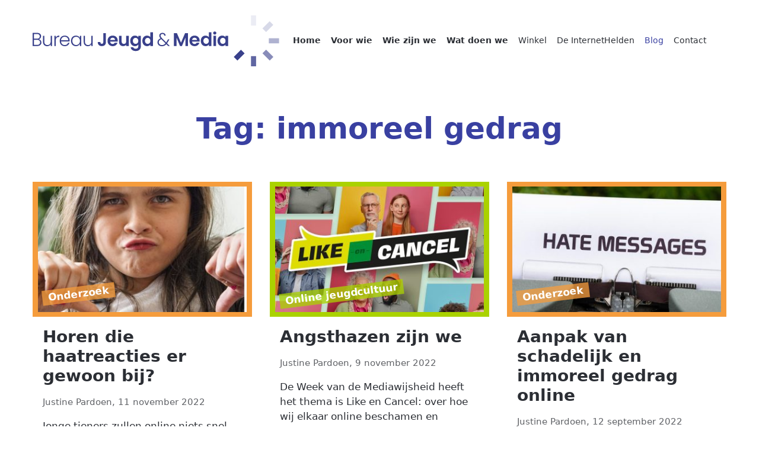

--- FILE ---
content_type: text/html; charset=UTF-8
request_url: https://www.bureaujeugdenmedia.nl/tag/immoreel-gedrag/
body_size: 26793
content:
<!DOCTYPE html><html lang="nl-NL"><head><script data-no-optimize="1">var litespeed_docref=sessionStorage.getItem("litespeed_docref");litespeed_docref&&(Object.defineProperty(document,"referrer",{get:function(){return litespeed_docref}}),sessionStorage.removeItem("litespeed_docref"));</script> <meta charset="UTF-8"> <script type="litespeed/javascript">var gform;gform||(document.addEventListener("gform_main_scripts_loaded",function(){gform.scriptsLoaded=!0}),document.addEventListener("gform/theme/scripts_loaded",function(){gform.themeScriptsLoaded=!0}),window.addEventListener("DOMContentLiteSpeedLoaded",function(){gform.domLoaded=!0}),gform={domLoaded:!1,scriptsLoaded:!1,themeScriptsLoaded:!1,isFormEditor:()=>"function"==typeof InitializeEditor,callIfLoaded:function(o){return!(!gform.domLoaded||!gform.scriptsLoaded||!gform.themeScriptsLoaded&&!gform.isFormEditor()||(gform.isFormEditor()&&console.warn("The use of gform.initializeOnLoaded() is deprecated in the form editor context and will be removed in Gravity Forms 3.1."),o(),0))},initializeOnLoaded:function(o){gform.callIfLoaded(o)||(document.addEventListener("gform_main_scripts_loaded",()=>{gform.scriptsLoaded=!0,gform.callIfLoaded(o)}),document.addEventListener("gform/theme/scripts_loaded",()=>{gform.themeScriptsLoaded=!0,gform.callIfLoaded(o)}),window.addEventListener("DOMContentLiteSpeedLoaded",()=>{gform.domLoaded=!0,gform.callIfLoaded(o)}))},hooks:{action:{},filter:{}},addAction:function(o,r,e,t){gform.addHook("action",o,r,e,t)},addFilter:function(o,r,e,t){gform.addHook("filter",o,r,e,t)},doAction:function(o){gform.doHook("action",o,arguments)},applyFilters:function(o){return gform.doHook("filter",o,arguments)},removeAction:function(o,r){gform.removeHook("action",o,r)},removeFilter:function(o,r,e){gform.removeHook("filter",o,r,e)},addHook:function(o,r,e,t,n){null==gform.hooks[o][r]&&(gform.hooks[o][r]=[]);var d=gform.hooks[o][r];null==n&&(n=r+"_"+d.length),gform.hooks[o][r].push({tag:n,callable:e,priority:t=null==t?10:t})},doHook:function(r,o,e){var t;if(e=Array.prototype.slice.call(e,1),null!=gform.hooks[r][o]&&((o=gform.hooks[r][o]).sort(function(o,r){return o.priority-r.priority}),o.forEach(function(o){"function"!=typeof(t=o.callable)&&(t=window[t]),"action"==r?t.apply(null,e):e[0]=t.apply(null,e)})),"filter"==r)return e[0]},removeHook:function(o,r,t,n){var e;null!=gform.hooks[o][r]&&(e=(e=gform.hooks[o][r]).filter(function(o,r,e){return!!(null!=n&&n!=o.tag||null!=t&&t!=o.priority)}),gform.hooks[o][r]=e)}})</script> <meta name="viewport" content="width=device-width, initial-scale=1, shrink-to-fit=no"><link rel="profile" href="http://gmpg.org/xfn/11"><link rel="apple-touch-icon-precomposed" sizes="57x57" href="https://www.bureaujeugdenmedia.nl/wp-content/uploads/2023/04/cropped-BJM_ICON_BLUE_RGB-100x100.png" /><link rel="apple-touch-icon-precomposed" sizes="114x114" href="https://www.bureaujeugdenmedia.nl/wp-content/uploads/2023/04/cropped-BJM_ICON_BLUE_RGB-150x150.png" /><link rel="apple-touch-icon-precomposed" sizes="72x72" href="https://www.bureaujeugdenmedia.nl/wp-content/uploads/2023/04/cropped-BJM_ICON_BLUE_RGB-100x100.png" /><link rel="apple-touch-icon-precomposed" sizes="144x144" href="https://www.bureaujeugdenmedia.nl/wp-content/uploads/2023/04/cropped-BJM_ICON_BLUE_RGB-150x150.png" /><link rel="apple-touch-icon-precomposed" sizes="60x60" href="https://www.bureaujeugdenmedia.nl/wp-content/uploads/2023/04/cropped-BJM_ICON_BLUE_RGB-100x100.png" /><link rel="apple-touch-icon-precomposed" sizes="120x120" href="https://www.bureaujeugdenmedia.nl/wp-content/uploads/2023/04/cropped-BJM_ICON_BLUE_RGB-150x150.png" /><link rel="apple-touch-icon-precomposed" sizes="76x76" href="https://www.bureaujeugdenmedia.nl/wp-content/uploads/2023/04/cropped-BJM_ICON_BLUE_RGB-100x100.png" /><link rel="apple-touch-icon-precomposed" sizes="152x152" href="https://www.bureaujeugdenmedia.nl/wp-content/uploads/2023/04/cropped-BJM_ICON_BLUE_RGB-180x180.png" /><link rel="icon" type="image/png" href="https://www.bureaujeugdenmedia.nl/wp-content/uploads/2023/04/cropped-BJM_ICON_BLUE_RGB-270x270.png" sizes="196x196" /><link rel="icon" type="image/png" href="https://www.bureaujeugdenmedia.nl/wp-content/uploads/2023/04/cropped-BJM_ICON_BLUE_RGB-100x100.png" sizes="96x96" /><link rel="icon" type="image/png" href="https://www.bureaujeugdenmedia.nl/wp-content/uploads/2023/04/cropped-BJM_ICON_BLUE_RGB-32x32.png" sizes="32x32" /><link rel="icon" type="image/png" href="https://www.bureaujeugdenmedia.nl/wp-content/uploads/2023/04/cropped-BJM_ICON_BLUE_RGB-32x32.png" sizes="16x16" /><link rel="icon" type="image/png" href="https://www.bureaujeugdenmedia.nl/wp-content/uploads/2023/04/cropped-BJM_ICON_BLUE_RGB-150x150.png" sizes="128x128" /><meta name="application-name" content="Bureau Jeugd &amp; Media"/><meta name="msapplication-TileColor" content="#ffffff" /><meta name="msapplication-TileImage" content="https://www.bureaujeugdenmedia.nl/wp-content/uploads/2023/04/cropped-BJM_ICON_BLUE_RGB-100x100.png144x144.png" /><meta name="msapplication-square70x70logo" content="https://www.bureaujeugdenmedia.nl/wp-content/uploads/2023/04/cropped-BJM_ICON_BLUE_RGB-100x100.png70x70.png" /><meta name="msapplication-square150x150logo" content="https://www.bureaujeugdenmedia.nl/wp-content/uploads/2023/04/cropped-BJM_ICON_BLUE_RGB-150x150.png" /><meta name="msapplication-wide310x150logo" content="https://www.bureaujeugdenmedia.nl/wp-content/uploads/2023/04/cropped-BJM_ICON_BLUE_RGB.png" /><meta name="msapplication-square310x310logo" content="https://www.bureaujeugdenmedia.nl/wp-content/uploads/2023/04/cropped-BJM_ICON_BLUE_RGB.png" /><meta name='robots' content='index, follow, max-image-preview:large, max-snippet:-1, max-video-preview:-1' /><style>img:is([sizes="auto" i], [sizes^="auto," i]) { contain-intrinsic-size: 3000px 1500px }</style> <script type="litespeed/javascript">window._wca=window._wca||[]</script>  <script id="google_gtagjs-js-consent-mode-data-layer" type="litespeed/javascript">window.dataLayer=window.dataLayer||[];function gtag(){dataLayer.push(arguments)}
gtag('consent','default',{"ad_personalization":"denied","ad_storage":"denied","ad_user_data":"denied","analytics_storage":"denied","functionality_storage":"denied","security_storage":"denied","personalization_storage":"denied","region":["AT","BE","BG","CH","CY","CZ","DE","DK","EE","ES","FI","FR","GB","GR","HR","HU","IE","IS","IT","LI","LT","LU","LV","MT","NL","NO","PL","PT","RO","SE","SI","SK"],"wait_for_update":500});window._googlesitekitConsentCategoryMap={"statistics":["analytics_storage"],"marketing":["ad_storage","ad_user_data","ad_personalization"],"functional":["functionality_storage","security_storage"],"preferences":["personalization_storage"]};window._googlesitekitConsents={"ad_personalization":"denied","ad_storage":"denied","ad_user_data":"denied","analytics_storage":"denied","functionality_storage":"denied","security_storage":"denied","personalization_storage":"denied","region":["AT","BE","BG","CH","CY","CZ","DE","DK","EE","ES","FI","FR","GB","GR","HR","HU","IE","IS","IT","LI","LT","LU","LV","MT","NL","NO","PL","PT","RO","SE","SI","SK"],"wait_for_update":500}</script> <title>immoreel gedrag - Bureau Jeugd &amp; Media</title><link rel="canonical" href="https://www.bureaujeugdenmedia.nl/tag/immoreel-gedrag/" /><meta property="og:locale" content="nl_NL" /><meta property="og:type" content="article" /><meta property="og:title" content="immoreel gedrag - Bureau Jeugd &amp; Media" /><meta property="og:url" content="https://www.bureaujeugdenmedia.nl/tag/immoreel-gedrag/" /><meta property="og:site_name" content="Bureau Jeugd &amp; Media" /><meta name="twitter:card" content="summary_large_image" /><meta name="twitter:site" content="@JeugdenMedia" /> <script type="application/ld+json" class="yoast-schema-graph">{"@context":"https://schema.org","@graph":[{"@type":"CollectionPage","@id":"https://www.bureaujeugdenmedia.nl/tag/immoreel-gedrag/","url":"https://www.bureaujeugdenmedia.nl/tag/immoreel-gedrag/","name":"immoreel gedrag - Bureau Jeugd &amp; Media","isPartOf":{"@id":"https://www.bureaujeugdenmedia.nl/#website"},"primaryImageOfPage":{"@id":"https://www.bureaujeugdenmedia.nl/tag/immoreel-gedrag/#primaryimage"},"image":{"@id":"https://www.bureaujeugdenmedia.nl/tag/immoreel-gedrag/#primaryimage"},"thumbnailUrl":"https://www.bureaujeugdenmedia.nl/wp-content/uploads/2022/11/dislike.jpg","breadcrumb":{"@id":"https://www.bureaujeugdenmedia.nl/tag/immoreel-gedrag/#breadcrumb"},"inLanguage":"nl-NL"},{"@type":"ImageObject","inLanguage":"nl-NL","@id":"https://www.bureaujeugdenmedia.nl/tag/immoreel-gedrag/#primaryimage","url":"https://www.bureaujeugdenmedia.nl/wp-content/uploads/2022/11/dislike.jpg","contentUrl":"https://www.bureaujeugdenmedia.nl/wp-content/uploads/2022/11/dislike.jpg","width":700,"height":508,"caption":"Dislike - Unsplash -- Bureau Jeugd & Media"},{"@type":"BreadcrumbList","@id":"https://www.bureaujeugdenmedia.nl/tag/immoreel-gedrag/#breadcrumb","itemListElement":[{"@type":"ListItem","position":1,"name":"Home","item":"https://www.bureaujeugdenmedia.nl/"},{"@type":"ListItem","position":2,"name":"immoreel gedrag"}]},{"@type":"WebSite","@id":"https://www.bureaujeugdenmedia.nl/#website","url":"https://www.bureaujeugdenmedia.nl/","name":"Bureau Jeugd & Media","description":"meer over mediawijsheid","publisher":{"@id":"https://www.bureaujeugdenmedia.nl/#organization"},"potentialAction":[{"@type":"SearchAction","target":{"@type":"EntryPoint","urlTemplate":"https://www.bureaujeugdenmedia.nl/?s={search_term_string}"},"query-input":{"@type":"PropertyValueSpecification","valueRequired":true,"valueName":"search_term_string"}}],"inLanguage":"nl-NL"},{"@type":"Organization","@id":"https://www.bureaujeugdenmedia.nl/#organization","name":"Bureau Jeugd & Media","url":"https://www.bureaujeugdenmedia.nl/","logo":{"@type":"ImageObject","inLanguage":"nl-NL","@id":"https://www.bureaujeugdenmedia.nl/#/schema/logo/image/","url":"https://www.bureaujeugdenmedia.nl/wp-content/uploads/2023/12/BJM_A_LOGO_CENTRED_BLUE_RGB.png","contentUrl":"https://www.bureaujeugdenmedia.nl/wp-content/uploads/2023/12/BJM_A_LOGO_CENTRED_BLUE_RGB.png","width":1713,"height":1713,"caption":"Bureau Jeugd & Media"},"image":{"@id":"https://www.bureaujeugdenmedia.nl/#/schema/logo/image/"},"sameAs":["https://x.com/JeugdenMedia","https://www.linkedin.com/company/bureau-jeugd-en-media","https://www.instagram.com/bureaujeugdenmedia/"]}]}</script> <link rel='dns-prefetch' href='//stats.wp.com' /><link rel='dns-prefetch' href='//www.googletagmanager.com' /><link rel='dns-prefetch' href='//fonts.googleapis.com' /><link rel="alternate" type="application/rss+xml" title="Bureau Jeugd &amp; Media &raquo; feed" href="https://www.bureaujeugdenmedia.nl/feed/" /><link rel="alternate" type="application/rss+xml" title="Bureau Jeugd &amp; Media &raquo; reacties feed" href="https://www.bureaujeugdenmedia.nl/comments/feed/" /><link rel="alternate" type="application/rss+xml" title="Bureau Jeugd &amp; Media &raquo; immoreel gedrag tag feed" href="https://www.bureaujeugdenmedia.nl/tag/immoreel-gedrag/feed/" /><link data-optimized="2" rel="stylesheet" href="https://www.bureaujeugdenmedia.nl/wp-content/litespeed/css/89b4462803e8cb930423d22bfd5719ca.css?ver=f69dd" /><style id='classic-theme-styles-inline-css'>/*! This file is auto-generated */
.wp-block-button__link{color:#fff;background-color:#32373c;border-radius:9999px;box-shadow:none;text-decoration:none;padding:calc(.667em + 2px) calc(1.333em + 2px);font-size:1.125em}.wp-block-file__button{background:#32373c;color:#fff;text-decoration:none}</style><style id='jetpack-sharing-buttons-style-inline-css'>.jetpack-sharing-buttons__services-list{display:flex;flex-direction:row;flex-wrap:wrap;gap:0;list-style-type:none;margin:5px;padding:0}.jetpack-sharing-buttons__services-list.has-small-icon-size{font-size:12px}.jetpack-sharing-buttons__services-list.has-normal-icon-size{font-size:16px}.jetpack-sharing-buttons__services-list.has-large-icon-size{font-size:24px}.jetpack-sharing-buttons__services-list.has-huge-icon-size{font-size:36px}@media print{.jetpack-sharing-buttons__services-list{display:none!important}}.editor-styles-wrapper .wp-block-jetpack-sharing-buttons{gap:0;padding-inline-start:0}ul.jetpack-sharing-buttons__services-list.has-background{padding:1.25em 2.375em}</style><style id='woocommerce-layout-inline-css'>.infinite-scroll .woocommerce-pagination {
		display: none;
	}</style><style id='woo-checkout-for-digital-goods-inline-css'>.wc-block-checkout__main .wc-block-checkout__order-notes{display:none!important;}</style> <script type="litespeed/javascript" data-src="https://www.bureaujeugdenmedia.nl/wp-includes/js/jquery/jquery.min.js" id="jquery-core-js"></script> <script src="https://stats.wp.com/s-202606.js" id="woocommerce-analytics-js" defer data-wp-strategy="defer"></script>  <script type="litespeed/javascript" data-src="https://www.googletagmanager.com/gtag/js?id=GT-KVHKZ7Z" id="google_gtagjs-js"></script> <script id="google_gtagjs-js-after" type="litespeed/javascript">window.dataLayer=window.dataLayer||[];function gtag(){dataLayer.push(arguments)}
gtag("set","linker",{"domains":["www.bureaujeugdenmedia.nl"]});gtag("js",new Date());gtag("set","developer_id.dZTNiMT",!0);gtag("config","GT-KVHKZ7Z");gtag("config","AW-16789602840");window._googlesitekit=window._googlesitekit||{};window._googlesitekit.throttledEvents=[];window._googlesitekit.gtagEvent=(name,data)=>{var key=JSON.stringify({name,data});if(!!window._googlesitekit.throttledEvents[key]){return}window._googlesitekit.throttledEvents[key]=!0;setTimeout(()=>{delete window._googlesitekit.throttledEvents[key]},5);gtag("event",name,{...data,event_source:"site-kit"})}</script> <link rel="https://api.w.org/" href="https://www.bureaujeugdenmedia.nl/wp-json/" /><link rel="alternate" title="JSON" type="application/json" href="https://www.bureaujeugdenmedia.nl/wp-json/wp/v2/tags/196" /><link rel="EditURI" type="application/rsd+xml" title="RSD" href="https://www.bureaujeugdenmedia.nl/xmlrpc.php?rsd" /><meta name="generator" content="WordPress 6.8.3" /><meta name="generator" content="WooCommerce 10.4.3" /><meta name="generator" content="Site Kit by Google 1.171.0" /><style>img#wpstats{display:none}</style><style>.cmplz-hidden {
					display: none !important;
				}</style><meta name="mobile-web-app-capable" content="yes"><meta name="apple-mobile-web-app-capable" content="yes"><meta name="apple-mobile-web-app-title" content="Bureau Jeugd &amp; Media - meer over mediawijsheid">
<noscript><style>.woocommerce-product-gallery{ opacity: 1 !important; }</style></noscript>
 <script type="litespeed/javascript">(function(w,d,s,l,i){w[l]=w[l]||[];w[l].push({'gtm.start':new Date().getTime(),event:'gtm.js'});var f=d.getElementsByTagName(s)[0],j=d.createElement(s),dl=l!='dataLayer'?'&l='+l:'';j.async=!0;j.src='https://www.googletagmanager.com/gtm.js?id='+i+dl;f.parentNode.insertBefore(j,f)})(window,document,'script','dataLayer','GTM-M79ZHZ7R')</script> <link rel="icon" href="https://www.bureaujeugdenmedia.nl/wp-content/uploads/2023/04/cropped-BJM_ICON_BLUE_RGB-32x32.png" sizes="32x32" /><link rel="icon" href="https://www.bureaujeugdenmedia.nl/wp-content/uploads/2023/04/cropped-BJM_ICON_BLUE_RGB-192x192.png" sizes="192x192" /><link rel="apple-touch-icon" href="https://www.bureaujeugdenmedia.nl/wp-content/uploads/2023/04/cropped-BJM_ICON_BLUE_RGB-180x180.png" /><meta name="msapplication-TileImage" content="https://www.bureaujeugdenmedia.nl/wp-content/uploads/2023/04/cropped-BJM_ICON_BLUE_RGB-270x270.png" /><style id="wp-custom-css">.related  .add-to-cart-container,
.post-type-archive-product  .add-to-cart-container,
.tax-product_cat  .add-to-cart-container {
	display:none;
}</style><link rel="stylesheet" href="//cdn.jsdelivr.net/npm/swiper@9/swiper-bundle.min.css" /> <script type="litespeed/javascript" data-src="//cdn.jsdelivr.net/npm/swiper@9/swiper-bundle.min.js"></script> </head><body class="archive tag tag-immoreel-gedrag tag-196 wp-custom-logo wp-embed-responsive wp-theme-understrap wp-child-theme-bjenm theme-understrap woocommerce-no-js group-blog hfeed understrap-no-sidebar" itemscope itemtype="http://schema.org/WebSite">
<noscript>
<iframe data-lazyloaded="1" src="about:blank" data-litespeed-src="https://www.googletagmanager.com/ns.html?id=GTM-M79ZHZ7R" height="0" width="0" style="display:none;visibility:hidden"></iframe>
</noscript><div class="site d-flex flex-column min-vh-100 mw-100 overflow-x-hidden" id="page"><header id="wrapper-navbar" class="sticky-top"><a class="skip-link visually-hidden-focusable" href="#content">
Ga naar de inhoud		</a><nav id="main-nav" class="navbar navbar-expand-lg navbar-light py-4 bg-white bg-opacity-75" aria-labelledby="main-nav-label"><h2 id="main-nav-label" class="screen-reader-text">
Hoofdnavigatie</h2><div class="container px-md-0">
<a href="https://www.bureaujeugdenmedia.nl/" class="col-9 col-lg-4 col-xl-auto" rel="home"><img data-lazyloaded="1" src="[data-uri]" width="430" height="86" data-src="https://www.bureaujeugdenmedia.nl/wp-content/uploads/2023/05/logo-bjenm.svg" decoding="async" class="img-fluid d-none d-md-inline-block" alt="Bureau Jeugd &amp; Media" >
<img data-lazyloaded="1" src="[data-uri]" width="173" height="79" data-src="https://www.bureaujeugdenmedia.nl/wp-content/themes/bjenm/img/logo-mob-bjenm.svg" decoding="async" class="img-fluid d-md-none d-inline-block" alt="Bureau Jeugd &amp; Media" >
</a><button
class="navbar-toggler border-0"
type="button"
data-bs-toggle="offcanvas"
data-bs-target="#navbarNavOffcanvas"
aria-controls="navbarNavOffcanvas"
aria-expanded="false"
aria-label="Open menu"
>
<span class="navbar-toggler-icon"></span>
</button><div class="offcanvas offcanvas-start bg-white border-end-0" tabindex="-1" id="navbarNavOffcanvas" style="width:100%!important"><div class="offcanvas-header justify-content-between py-4">
<img data-lazyloaded="1" src="[data-uri]" width="173" height="79" data-src="https://www.bureaujeugdenmedia.nl/wp-content/themes/bjenm/img/logo-mob-bjenm.svg" decoding="async" class="img-fluid d-md-none d-inline-block" alt="Bureau Jeugd &amp; Media" >
<button
class="btn-close btn-close-primary text-reset"
type="button"
data-bs-dismiss="offcanvas"
aria-label="Sluit menu"
></button></div><div class="offcanvas-body"><div class="menu-main-menu-container"><ul id="main-menu" class="navbar-nav justify-content-end flex-grow-1 pe-3"><li itemscope="itemscope" itemtype="https://www.schema.org/SiteNavigationElement" id="menu-item-7031" class="menu-item menu-item-type-post_type menu-item-object-page menu-item-home menu-item-7031 nav-item"><a title="Home" href="https://www.bureaujeugdenmedia.nl/" class="nav-link text-nowrap">Home</a></li><li itemscope="itemscope" itemtype="https://www.schema.org/SiteNavigationElement" id="menu-item-6088" class="menu-item menu-item-type-post_type menu-item-object-page menu-item-6088 nav-item"><a title="Voor wie" href="https://www.bureaujeugdenmedia.nl/voor-wie/" class="nav-link text-nowrap">Voor wie</a></li><li itemscope="itemscope" itemtype="https://www.schema.org/SiteNavigationElement" id="menu-item-6078" class="wiewezijn menu-item menu-item-type-post_type menu-item-object-page menu-item-6078 nav-item"><a title="Wie zijn we" href="https://www.bureaujeugdenmedia.nl/wie-zijn-we/" class="nav-link text-nowrap">Wie zijn we</a></li><li itemscope="itemscope" itemtype="https://www.schema.org/SiteNavigationElement" id="menu-item-6075" class="ml-lg-3 watwedoen menu-item menu-item-type-post_type menu-item-object-page menu-item-6075 nav-item"><a title="Wat doen we" href="https://www.bureaujeugdenmedia.nl/wat-doen-we/" class="nav-link text-nowrap">Wat doen we</a></li><li itemscope="itemscope" itemtype="https://www.schema.org/SiteNavigationElement" id="menu-item-9325" class="menu-item menu-item-type-post_type menu-item-object-page menu-item-9325 nav-item"><a title="Winkel" href="https://www.bureaujeugdenmedia.nl/winkel/" class="nav-link text-nowrap">Winkel</a></li><li itemscope="itemscope" itemtype="https://www.schema.org/SiteNavigationElement" id="menu-item-6142" class="internethelden menu-item menu-item-type-post_type menu-item-object-page menu-item-6142 nav-item"><a title="De InternetHelden" href="https://www.bureaujeugdenmedia.nl/de-internethelden/" class="nav-link text-nowrap">De InternetHelden</a></li><li itemscope="itemscope" itemtype="https://www.schema.org/SiteNavigationElement" id="menu-item-6077" class="menu-item menu-item-type-post_type menu-item-object-page current_page_parent menu-item-6077 nav-item"><a title="Blog" href="https://www.bureaujeugdenmedia.nl/blog/" class="nav-link text-nowrap">Blog</a></li><li itemscope="itemscope" itemtype="https://www.schema.org/SiteNavigationElement" id="menu-item-6074" class="order-last menu-item menu-item-type-post_type menu-item-object-page menu-item-6074 nav-item"><a title="Contact" href="https://www.bureaujeugdenmedia.nl/contact/" class="nav-link text-nowrap">Contact</a></li><li class="menu-item menu-item-type-post_type menu-item-object-page nav-item wpmenucartli wpmenucart-display-standard menu-item empty-wpmenucart" id="wpmenucartli"><a class="wpmenucart-contents empty-wpmenucart" style="display:none">&nbsp;</a></li></ul></div></div></div></div></nav></header><div id="blog_section" class="container px-md-0 pt-5" id="content" tabindex="-1"><div class="row pb-5"><header class="col col-12 mb-5"><h1 class="text-center text-jmblue">Tag: <span>immoreel gedrag</span></h1></header><article id="post-5863" class="post col-12 col-md-6 col-lg-4  mb-4 d-flex flex-column justify-content-top position-relative border-bottom border-3"><figure class="bg-Onderzoek w-100 mx-auto d-block p-2 position-relative">
<img data-lazyloaded="1" src="[data-uri]" width="370" height="222" data-src="https://www.bureaujeugdenmedia.nl/wp-content/uploads/2022/11/dislike-370x222.jpg" class="w-100 wp-post-image" alt="Dislike - Unsplash -- Bureau Jeugd &amp; Media" decoding="async" fetchpriority="high" /><figcaption class="mb-3">
Onderzoek</figcaption></figure><h2 class="px-3">Horen die haatreacties er gewoon bij?</h2><p class="small px-3 pt-2 opacity-75">
Justine Pardoen, 11 november 2022</p><p class="px-3">Jonge tieners zullen online niets snel opstaan om op te komen voor anderen, bij haatreacties bijvoorbeeld. Vaak zien ze niet eens dat het nodig is. Online asociaal&hellip; <a class="stretched-link"
href="https://www.bureaujeugdenmedia.nl/onderzoek/horen-die-haatreacties-er-gewoon-bij/"><strong>Lees
verder</strong></a></p></article><article id="post-5851" class="post col-12 col-md-6 col-lg-4  mb-4 d-flex flex-column justify-content-top position-relative border-bottom border-3"><figure class="bg-Online jeugdcultuur w-100 mx-auto d-block p-2 position-relative">
<img data-lazyloaded="1" src="[data-uri]" width="370" height="222" data-src="https://www.bureaujeugdenmedia.nl/wp-content/uploads/2022/11/Header_logo_groot-370x222.jpg" class="w-100 wp-post-image" alt="Week van de Mediawijsheid 2022" decoding="async" /><figcaption class="mb-3">
Online jeugdcultuur</figcaption></figure><h2 class="px-3">Angsthazen zijn we</h2><p class="small px-3 pt-2 opacity-75">
Justine Pardoen, 9 november 2022</p><p class="px-3">De Week van de Mediawijsheid heeft het thema is Like en Cancel: over hoe wij elkaar online beschamen en beschimpen, buitensluiten en vernederen. Onderzoek stemt so&hellip; <a class="stretched-link"
href="https://www.bureaujeugdenmedia.nl/online-jeugdcultuur/angsthazen-zijn-we/"><strong>Lees
verder</strong></a></p></article><article id="post-5784" class="post col-12 col-md-6 col-lg-4  mb-4 d-flex flex-column justify-content-top position-relative border-bottom border-3"><figure class="bg-Onderzoek w-100 mx-auto d-block p-2 position-relative">
<img data-lazyloaded="1" src="[data-uri]" width="370" height="222" data-src="https://www.bureaujeugdenmedia.nl/wp-content/uploads/2022/09/hate-messages-370x222.jpg" class="w-100 wp-post-image" alt="schadelijk en immoreel gedrag online - Bureau Jeugd en Media" decoding="async" /><figcaption class="mb-3">
Onderzoek</figcaption></figure><h2 class="px-3">Aanpak van schadelijk en immoreel gedrag online</h2><p class="small px-3 pt-2 opacity-75">
Justine Pardoen, 12 september 2022</p><p class="px-3">Het Rathenau Instituut introduceerde een overzicht van schadelijk en immoreel gedrag online in Nederland door middel van een taxonomie. De taxonomie is bedoeld om &hellip; <a class="stretched-link"
href="https://www.bureaujeugdenmedia.nl/onderzoek/aanpak-van-schadelijk-en-immoreel-gedrag-online/"><strong>Lees
verder</strong></a></p></article><div class="col-12 d-flex justify-content-center pt-5"></div></div></div><div id="acties_section" class="container px-md-0 py-5"><div class="col-12 mb-5 text-center"><h1 class="text-center text-jmpurple">Wilt u ook met ons samenwerken?</h1><p class="mb-0">Vraag hier een offerte aan. Of laat ons hier weten dat u gebeld wilt worden en we bellen u binnen een werkdag terug.</p></div><div class="row grid text-center mx-0"><div class="col g-col-12 g-col-md-6 g-col-xl-4 position-relative text-bg-jmgreen px-0 py-2"><div class="card position-relative text-start text-md-center rounded-0 border-0 d-flex flex-row flex-md-column bg-transparent"><div class="card-body col-3 col-md-12 order-md-last my-auto pb-md-3 mx-auto bg-transparent"><div class="wp-block-image m-auto"><figure class="aligncenter size-large"><a class="stretched-link d-block" href="/diensten/ouderavonden/"><img data-lazyloaded="1" src="[data-uri]" decoding="async" width="20" height="30" data-src="/wp-content/uploads/2023/05/triangle-right.svg"></a></figure></div></div><div class="card-header card-header bg-transparent col-9 col-md-12 border-0  ps-0 pe-4 px-md-4"><h3 class="wp-block-heading my-0 display-4 py-3 pt-md-3 pb-md-0 text-white">Ik wil een ouderavond</h3></div></div></div><div class="col g-col-12 g-col-md-6 g-col-xl-4 position-relative text-bg-jmgreen px-0 py-2"><div class="card position-relative text-start text-md-center rounded-0 border-0 d-flex flex-row flex-md-column bg-transparent"><div class="card-body col-3 col-md-12 order-md-last my-auto pb-md-3 mx-auto bg-transparent"><div class="m-auto"><figure class="aligncenter size-large">
<a class="stretched-link d-block" href="#" data-bs-toggle="modal" data-bs-target="#AfspraakPlannen" role="button"><img data-lazyloaded="1" src="[data-uri]" decoding="async" width="20" height="30" data-src="/wp-content/uploads/2023/05/triangle-right.svg"></a></figure></div></div><div class="card-header card-header bg-transparent col-9 col-md-12 border-0  ps-0 pe-4 px-md-4"><h3 class="my-0 display-4 py-3 pt-md-3 pb-md-0 text-white">Ik wil gebeld worden</h3></div></div></div><div class="col g-col-12 g-col-md-6 g-col-xl-4 position-relative text-bg-jmgreen px-0 py-2"><div class="card position-relative text-start text-md-center rounded-0 border-0 d-flex flex-row flex-md-column bg-transparent"><div class="card-body col-3 col-md-12 order-md-last my-auto pb-md-3 mx-auto bg-transparent"><div class="m-auto"><figure class="aligncenter size-large">
<a class="stretched-link d-block"  href="#" data-bs-toggle="modal" data-bs-target="#AfspraakPlannen" role="button"><img data-lazyloaded="1" src="[data-uri]" decoding="async" width="20" height="30" data-src="/wp-content/uploads/2023/05/triangle-right.svg"></a></figure></div></div><div class="card-header card-header bg-transparent col-9 col-md-12 border-0  ps-0 pe-4 px-md-4"><h3 class="my-0 display-4 py-3 pt-md-3 pb-md-0 text-white">Ik wil een offerte aanvragen</h3></div></div></div></div></div><div class="wrapper pt-0" id="wrapper-footer-full" role="complementary"><div id="praatkaartenfooterbanner" class="bg-jmblue position-relative" style="background-image:url(https://www.bureaujeugdenmedia.nl/wp-content/uploads/2024/11/praatkaarten-achtergrond-2-e1731789955690.png);background-repeat:repeat;background-position:0% 50%"><div class="container"><div class="row"><div class="col col-12 position-relative text-center py-3">
<a class="link-primary h4 text-decoration-none stretched-link" href="/praatkaarten/" target="_blank" rel="noreferrer noopener">Nieuw: Praatkaarten</a></div></div></div></div><div id="nieuwsbrief" class="bg-jmpink position-relative"><div class="container"><div class="row mx-auto position-relative"><div class="col col-12 col-md-4 col-lg-3  d-flex flex-column align-content-center"><figure class="wp-block-image size-large is-resized m-auto"><img data-lazyloaded="1" src="[data-uri]" decoding="async" data-src="https://www.bureaujeugdenmedia.nl/wp-content/uploads/2023/05/Enveloppe.svg" alt="" class="wp-image-6307" style="width:236px;height:236px"/></figure></div><div class="col col-12 col-md-6 col-lg-6 d-flex align-items-center text-center text-md-left"><p class="display-2 text-white fw-normal my-auto">Meld je aan voor onze nieuwsbrief</p></div><div class="col col-12  col-md-2 col-lg-3 d-flex align-items-end">
<a class="btn btn-sm btn-primary rounded-0 mt-mb-auto stretched-link my-4 ms-auto ms-md-0 d-inline-flex" href="/nieuwsbrief/" role="button">Aanmelden</a></div></div></div></div><div id="footer" class="bg-jmpurple py-5"><div class="container"><div class="row mx-auto position-relative pb-5"><div class="col col-12 col-md-4 border-end border-white text-white py-4 py-md-0"><p><strong>Menu</strong></p><p><a href="https://www.bureaujeugdenmedia.nl/" data-type="page" data-id="6162">Home</a><br><a href="https://www.bureaujeugdenmedia.nl/voor-wie/" data-type="page" data-id="158">Voor wie</a><br><a href="https://www.bureaujeugdenmedia.nl/wie-zijn-we/" data-type="page" data-id="28">Wie we zijn</a><br><a href="https://www.bureaujeugdenmedia.nl/wat-doen-we/" data-type="page" data-id="6072">Wat we doen</a><br><a href="https://www.bureaujeugdenmedia.nl/winkel/" data-type="page" data-id="10">Winkel</a><a href="https://www.bureaujeugdenmedia.nl/wat-doen-we/" data-type="page" data-id="6072"><br></a><a href="https://www.bureaujeugdenmedia.nl/de-internethelden/" data-type="page" data-id="6140">De InternetHelden</a><br><a href="https://www.bureaujeugdenmedia.nl/blog/" data-type="page" data-id="22" target="_blank" rel="noreferrer noopener">Blog</a><br><a href="https://www.bureaujeugdenmedia.nl/contact/" data-type="page" data-id="32">Contact</a></p></div><div class="col col-12 col-md-4 border-end border-white text-white py-4 py-md-0"><p><strong>Samenwerken</strong></p><p><a href="https://www.bureaujeugdenmedia.nl/voorwaarden/" data-type="page" data-id="167">Lees hier onze algemene voorwaarden</a><br><a href="https://www.bureaujeugdenmedia.nl/wp-content/uploads/2023/12/Herziene-privacyverklaring-juni-2023-BJM.pdf" data-type="URL" data-id="https://www.bureaujeugdenmedia.nl/wp-content/uploads/2018/03/Privacyverklaring-BJM-maart-2018.pdf" target="_blank" rel="noreferrer noopener nofollow">Hier vindt u onze privacyverklaring</a><br><a href="https://www.bureaujeugdenmedia.nl/cookiebeleid-eu/">Cookiebeleid</a></p><p class="mt-auto"><strong>Contact</strong><br>Adres: Planetenbaan 20-71, Maarssen<br>Telefoon: 06 4209 5963<br>E-mail: <a href="mailto:info@bureaujeugdenmedia.nl">info@bureaujeugdenmedia.nl </a></p><p class="mb-0">KvK: 84378352</p></div><div class="col col-12 col-md-4 text-white py-4 py-md-0 ps-md-4 position-relative  order-first order-md-last"><p><strong>Zoeken binnen de website</strong></p><form role="search" method="get" action="https://www.bureaujeugdenmedia.nl/" class="wp-block-search__button-inside wp-block-search__text-button mw-100 border-0 wp-block-search"    ><label class="wp-block-search__label screen-reader-text" for="wp-block-search__input-1" >Zoeken</label><div class="wp-block-search__inside-wrapper input-group " ><input class="wp-block-search__input form-control" id="wp-block-search__input-1" placeholder="" value="" type="search" name="s" data-rlvlive="true" data-rlvparentel="#rlvlive_1" data-rlvconfig="default" required /><div class="input-group-append"><button aria-label="Zoek" class="wp-block-search__button btn btn-primary text-white wp-element-button" type="submit" >Zoek</button></div></div><span class="relevanssi-live-search-instructions">Als de resultaten voor automatisch aanvullen beschikbaar zijn, gebruik de pijlen om omhoog en omlaag te gaan naar de gewenste pagina. Touch-apparaat gebruikers, bewegen door aanraking of met veegbewegingen.</span><div id="rlvlive_1"></div></form><p></p><p><strong>Volg ons</strong></p><figure class="wp-block-image size-large is-resized me-2 d-inline-block"><a href="https://www.linkedin.com/company/bureau-jeugd-en-media" target="_blank" rel=" noreferrer noopener"><img data-lazyloaded="1" src="[data-uri]" decoding="async" width="410" height="410" data-src="https://www.bureaujeugdenmedia.nl/wp-content/uploads/2023/11/linkedin.svg" alt="" class="wp-image-8711" style="width:44px;height:44px"/></a></figure><figure class="wp-block-image size-large is-resized me-2 d-inline-block"><a href="https://www.instagram.com/bureaujeugdenmedia/" target="_blank" rel=" noreferrer noopener"><img data-lazyloaded="1" src="[data-uri]" decoding="async" width="410" height="410" data-src="https://www.bureaujeugdenmedia.nl/wp-content/uploads/2023/11/instagram.svg" alt="" class="wp-image-8709" style="width:44px;height:44px"/></a></figure></div><div class="col col-12 order-last"><div class="col col-12 pb-5 pt-5"><p class="small text-white text-center fw-light">© Bureau Jeugd &amp; Media</p></div></div></div></div></div></div><div id="AfspraakPlannen" class="modal fade" tabindex="-1" role="dialog" aria-labelledby="AfspraakPlannenLabel" aria-hidden="true"><div class="modal-dialog modal-lg vh-100 modal-dialog-scrollable m-0 top-0 bottom-0 end-0" role="document" style="min-height:100vh;"><div class="modal-content rounded-0 border-0 shadow-lg bg-teal-100 h-100"><div class="modal-header p-md-4 text-primary border-bottom display-6">Offerte aanvragen <button type="button" class="btn-close align-self-center" data-bs-dismiss="modal" aria-label="Close"></button></div><div class="modal-body p-md-4"><div></div><div class='gf_browser_chrome gform_wrapper gravity-theme gform-theme--no-framework' data-form-theme='gravity-theme' data-form-index='0' id='gform_wrapper_1' style='display:none'><div id='gf_1' class='gform_anchor' tabindex='-1'></div><form method='post' enctype='multipart/form-data' target='gform_ajax_frame_1' id='gform_1'  action='/tag/immoreel-gedrag/#gf_1' data-formid='1' novalidate><div id='gf_progressbar_wrapper_1' class='gf_progressbar_wrapper' data-start-at-zero=''><p class="gf_progressbar_title">Stap <span class='gf_step_current_page'>1</span> van <span class='gf_step_page_count'>5</span><span class='gf_step_page_name'></span></p><div class='gf_progressbar gf_progressbar_custom' aria-hidden='true'><div class='gf_progressbar_percentage percentbar_custom percentbar_20' style='width:20%; color:#fff; background-color:#3940a1;'><span>20%</span></div></div></div><div class='gform-body gform_body'><div id='gform_page_1_1' class='gform_page ' data-js='page-field-id-0' ><div class='gform_page_fields'><div id='gform_fields_1' class='gform_fields top_label form_sublabel_above description_below validation_below'><div id="field_1_43" class="gfield gfield--type-honeypot gform_validation_container field_sublabel_above gfield--has-description field_description_below field_validation_below gfield_visibility_visible"  ><label class='gfield_label gform-field-label' for='input_1_43'>Name</label><div class='ginput_container'><input name='input_43' id='input_1_43' type='text' value='' autocomplete='new-password'/></div><div class='gfield_description' id='gfield_description_1_43'>Dit veld is bedoeld voor validatiedoeleinden en moet niet worden gewijzigd.</div></div><div id="field_1_26" class="gfield gfield--type-section gfield--input-type-section gsection border-0 p-0 m-0 field_sublabel_above gfield--has-description field_description_below field_validation_below gfield_visibility_visible"  ><h3 class="gsection_title">Kom in contact met ons</h3><div class='gsection_description' id='gfield_description_1_26'><p>Wat goed dat u aan de slag gaat met mediaopvoeding en mediawijsheid. We helpen u graag verder!</p><p>In het formulier kunt u kiezen uit ons aanbod. Geef aan wanneer en voor welke doelgroep u onze expertise wilt inzetten.</p><p>Vul daarna school-  en contactgegevens in, dan komen wij bij u terug met een passend voorstel.</p></div></div></div></div><div class='gform-page-footer gform_page_footer top_label'>
<input type='button' id='gform_next_button_1_32' class='gform_next_button gform-theme-button button' onclick='gform.submission.handleButtonClick(this);' data-submission-type='next' value='Start de aanvraag'  /></div></div><div id='gform_page_1_2' class='gform_page' data-js='page-field-id-32' style='display:none;'><div class='gform_page_fields'><div id='gform_fields_1_2' class='gform_fields top_label form_sublabel_above description_below validation_below'><fieldset id="field_1_25" class="gfield gfield--type-checkbox gfield--type-choice gfield--input-type-checkbox gfield--width-full bg-light p-3 rounded-3 small gfield_contains_required field_sublabel_above gfield--has-description field_description_above field_validation_below gfield_visibility_visible"  ><legend class='gfield_label gform-field-label gfield_label_before_complex' >Ik kom graag in contact met Bureau Jeugd &amp; Media over:<span class="gfield_required"><span class="gfield_required gfield_required_text">(Vereist)</span></span></legend><div class='gfield_description' id='gfield_description_1_25'>Selecteer één of meer diensten</div><div class='ginput_container ginput_container_checkbox'><div class='gfield_checkbox ' id='input_1_25'><div class='gchoice gchoice_1_25_1'>
<input class='gfield-choice-input' name='input_25.1' type='checkbox'  value='Een BJM ouderavond'  id='choice_1_25_1'   aria-describedby="gfield_description_1_25"/>
<label for='choice_1_25_1' id='label_1_25_1' class='gform-field-label gform-field-label--type-inline'>Een BJM ouderavond</label></div><div class='gchoice gchoice_1_25_2'>
<input class='gfield-choice-input' name='input_25.2' type='checkbox'  value='Een lezing voor ouders of jeugdprofessionals'  id='choice_1_25_2'   />
<label for='choice_1_25_2' id='label_1_25_2' class='gform-field-label gform-field-label--type-inline'>Een lezing voor ouders of jeugdprofessionals</label></div><div class='gchoice gchoice_1_25_3'>
<input class='gfield-choice-input' name='input_25.3' type='checkbox'  value='Een workshop of training voor onderwijs- of jeugdprofessionals'  id='choice_1_25_3'   />
<label for='choice_1_25_3' id='label_1_25_3' class='gform-field-label gform-field-label--type-inline'>Een workshop of training voor onderwijs- of jeugdprofessionals</label></div><div class='gchoice gchoice_1_25_4'>
<input class='gfield-choice-input' name='input_25.4' type='checkbox'  value='Gastlessen voor PO, VO of MBO'  id='choice_1_25_4'   />
<label for='choice_1_25_4' id='label_1_25_4' class='gform-field-label gform-field-label--type-inline'>Gastlessen voor PO, VO of MBO</label></div><div class='gchoice gchoice_1_25_5'>
<input class='gfield-choice-input' name='input_25.5' type='checkbox'  value='Een dagvoorzitter of gespreksleider'  id='choice_1_25_5'   />
<label for='choice_1_25_5' id='label_1_25_5' class='gform-field-label gform-field-label--type-inline'>Een dagvoorzitter of gespreksleider</label></div><div class='gchoice gchoice_1_25_6'>
<input class='gfield-choice-input' name='input_25.6' type='checkbox'  value='Telefonische afspraak BJM aanbod'  id='choice_1_25_6'   />
<label for='choice_1_25_6' id='label_1_25_6' class='gform-field-label gform-field-label--type-inline'>Telefonische afspraak BJM aanbod</label></div><div class='gchoice gchoice_1_25_7'>
<input class='gfield-choice-input' name='input_25.7' type='checkbox'  value='Anders, nl:'  id='choice_1_25_7'   />
<label for='choice_1_25_7' id='label_1_25_7' class='gform-field-label gform-field-label--type-inline'>Anders, nl:</label></div></div></div></fieldset><div id="field_1_22" class="gfield gfield--type-textarea gfield--input-type-textarea gfield--width-full gfield_contains_required field_sublabel_above gfield--no-description field_description_below field_validation_below gfield_visibility_visible"  ><label class='gfield_label gform-field-label' for='input_1_22'>Schrijf hier uw vraag, voorstel of suggestie<span class="gfield_required"><span class="gfield_required gfield_required_text">(Vereist)</span></span></label><div class='ginput_container ginput_container_textarea'><textarea name='input_22' id='input_1_22' class='textarea small'     aria-required="true" aria-invalid="false"   rows='10' cols='50'></textarea></div></div></div></div><div class='gform-page-footer gform_page_footer top_label'>
<input type='button' id='gform_previous_button_1_21' class='gform_previous_button gform-theme-button gform-theme-button--secondary button' onclick='gform.submission.handleButtonClick(this);' data-submission-type='previous' value='Vorige'  /> <input type='button' id='gform_next_button_1_21' class='gform_next_button gform-theme-button button' onclick='gform.submission.handleButtonClick(this);' data-submission-type='next' value='Volgende'  /></div></div><div id='gform_page_1_3' class='gform_page' data-js='page-field-id-21' style='display:none;'><div class='gform_page_fields'><div id='gform_fields_1_3' class='gform_fields top_label form_sublabel_above description_below validation_below'><div id="field_1_8" class="gfield gfield--type-section gfield--input-type-section gsection border-0 p-0 field_sublabel_above gfield--has-description field_description_below field_validation_below gfield_visibility_visible"  ><h3 class="gsection_title">Uw aanvraag</h3><div class='gsection_description' id='gfield_description_1_8'>Welke expertise wenst u van Bureau Jeugd en Media?</div></div><div id="field_1_3" class="gfield gfield--type-textarea gfield--input-type-textarea gfield--width-full gfield_contains_required field_sublabel_above gfield--has-description field_description_below hidden_label field_validation_below gfield_visibility_visible"  ><label class='gfield_label gform-field-label' for='input_1_3'>Doelgroep<span class="gfield_required"><span class="gfield_required gfield_required_text">(Vereist)</span></span></label><div class='ginput_container ginput_container_textarea'><textarea name='input_3' id='input_1_3' class='textarea small'  aria-describedby="gfield_description_1_3"   aria-required="true" aria-invalid="false"   rows='10' cols='50'></textarea></div><div class='gfield_description' id='gfield_description_1_3'>Schrijf in het kort met welk doel u de aanvraag doet</div></div><div id="field_1_41" class="gfield gfield--type-select gfield--input-type-select gfield--width-full gfield_contains_required field_sublabel_above gfield--has-description field_description_below field_validation_below gfield_visibility_visible"  ><label class='gfield_label gform-field-label' for='input_1_41'>Doelgroep<span class="gfield_required"><span class="gfield_required gfield_required_text">(Vereist)</span></span></label><div class='ginput_container ginput_container_select'><select name='input_41' id='input_1_41' class='large gfield_select'  aria-describedby="gfield_description_1_41"  aria-required="true" aria-invalid="false" ><option value='' selected='selected' class='gf_placeholder'>Maak een keuze..</option><option value='Ouders' >Ouders</option><option value='Docenten / leerkrachten' >Docenten / leerkrachten</option><option value='Leerlingen onderbouw' >Leerlingen onderbouw</option><option value='Leerlingen bovenbouw' >Leerlingen bovenbouw</option><option value='Anders / overig' >Anders / overig</option></select></div><div class='gfield_description' id='gfield_description_1_41'>Voor wie is deze aanvraag bedoeld? Bijv. leerlingen, ouders, docenten etc.</div></div><div id="field_1_33" class="gfield gfield--type-select gfield--input-type-select gfield--width-full gfield_contains_required field_sublabel_above gfield--has-description field_description_below field_validation_below gfield_visibility_visible"  ><label class='gfield_label gform-field-label' for='input_1_33'>Wanneer wilt u deze dienst inzetten<span class="gfield_required"><span class="gfield_required gfield_required_text">(Vereist)</span></span></label><div class='ginput_container ginput_container_select'><select name='input_33' id='input_1_33' class='large gfield_select'  aria-describedby="gfield_description_1_33"  aria-required="true" aria-invalid="false" ><option value='' selected='selected' class='gf_placeholder'>Selecteer wanneer</option><option value='Weet ik nog niet, ik ben me nog aan het oriënteren' >Weet ik nog niet, ik ben me nog aan het oriënteren</option><option value='Op korte termijn, binnen nu en enkele weken' >Op korte termijn, binnen nu en enkele weken</option><option value='Over een half jaar' >Over een half jaar</option><option value='Volgend schooljaar' >Volgend schooljaar</option><option value='Het zit anders' >Het zit anders</option></select></div><div class='gfield_description' id='gfield_description_1_33'>Geef aan wanneer ongeveer u deze dienst wilt inzetten</div></div><div id="field_1_34" class="gfield gfield--type-textarea gfield--input-type-textarea gfield--width-full gfield_contains_required field_sublabel_above gfield--has-description field_description_below hidden_label field_validation_below gfield_visibility_visible"  ><label class='gfield_label gform-field-label' for='input_1_34'>Dienst inzetten ander moment<span class="gfield_required"><span class="gfield_required gfield_required_text">(Vereist)</span></span></label><div class='ginput_container ginput_container_textarea'><textarea name='input_34' id='input_1_34' class='textarea small'  aria-describedby="gfield_description_1_34"   aria-required="true" aria-invalid="false"   rows='10' cols='50'></textarea></div><div class='gfield_description' id='gfield_description_1_34'>Licht uw keuze toe</div></div><div id="field_1_39" class="gfield gfield--type-date gfield--input-type-date gfield--input-type-datepicker gfield--datepicker-default-icon gfield--width-full field_sublabel_above gfield--no-description field_description_below field_validation_below gfield_visibility_visible"  ><label class='gfield_label gform-field-label' for='input_1_39'>Op welke datum vind dit plaats?</label><div class='ginput_container ginput_container_date'>
<input name='input_39' id='input_1_39' type='text' value='' class='datepicker gform-datepicker dmy_dash datepicker_with_icon gdatepicker_with_icon'   placeholder='dd-mm-yyyy' aria-describedby="input_1_39_date_format" aria-invalid="false" />
<span id='input_1_39_date_format' class='screen-reader-text'>DD dash MM dash JJJJ</span></div>
<input type='hidden' id='gforms_calendar_icon_input_1_39' class='gform_hidden' value='https://www.bureaujeugdenmedia.nl/wp-content/plugins/gravityforms/images/datepicker/datepicker.svg'/></div><fieldset id="field_1_38" class="gfield gfield--type-list gfield--input-type-list gfield--width-full field_sublabel_above gfield--has-description field_description_below field_validation_below gfield_visibility_visible"  ><legend class='gfield_label gform-field-label' >Indien er meerdere data zijn, vul deze aan:</legend><div class='ginput_container ginput_container_list ginput_list '><div class='gfield_list gfield_list_container'><div class="gfield_list_groups"><div class='gfield_list_row_odd gfield_list_group gform-grid-row'><div class='gfield_list_group_item gfield_list_cell gfield_list_38_cell1 gform-grid-col' ><input aria-invalid='false'  aria-describedby="gfield_description_1_38" aria-label='Indien er meerdere data zijn, vul deze aan:, Rij 1' data-aria-label-template='Indien er meerdere data zijn, vul deze aan:, Rij {0}' type='text' name='input_38[]' value=''   /></div><div class='gfield_list_icons gform-grid-col'>   <button type='button'  class='add_list_item ' aria-label='Nog een rij toevoegen' onclick='gformAddListItem(this, 4)'>Toevoegen</button>   <button type='button'  class='delete_list_item' aria-label='Verwijder rij 1' data-aria-label-template='Verwijder rij {0}' onclick='gformDeleteListItem(this, 4)' style="visibility:hidden;">Verwijder</button></div></div></div></div></div><div class='gfield_description' id='gfield_description_1_38'>dd-mm-jjjj</div></fieldset></div></div><div class='gform-page-footer gform_page_footer top_label'>
<input type='button' id='gform_previous_button_1_31' class='gform_previous_button gform-theme-button gform-theme-button--secondary button' onclick='gform.submission.handleButtonClick(this);' data-submission-type='previous' value='Vorige'  /> <input type='button' id='gform_next_button_1_31' class='gform_next_button gform-theme-button button' onclick='gform.submission.handleButtonClick(this);' data-submission-type='next' value='Volgende'  /></div></div><div id='gform_page_1_4' class='gform_page' data-js='page-field-id-31' style='display:none;'><div class='gform_page_fields'><div id='gform_fields_1_4' class='gform_fields top_label form_sublabel_above description_below validation_below'><div id="field_1_7" class="gfield gfield--type-section gfield--input-type-section gsection border-0 p-0 field_sublabel_above gfield--has-description field_description_below field_validation_below gfield_visibility_visible"  ><h3 class="gsection_title">Gegevens van de school of organisatie</h3><div class='gsection_description' id='gfield_description_1_7'>Vul hier de naam en het adres van de school, scholengemeenschap of organisatie in</div></div><div id="field_1_13" class="gfield gfield--type-text gfield--input-type-text gfield--width-half gfield_contains_required field_sublabel_above gfield--no-description field_description_below field_validation_below gfield_visibility_visible"  ><label class='gfield_label gform-field-label' for='input_1_13'>School<span class="gfield_required"><span class="gfield_required gfield_required_text">(Vereist)</span></span></label><div class='ginput_container ginput_container_text'><input name='input_13' id='input_1_13' type='text' value='' class='large'    placeholder='Organisatie, scholengemeenschap of school' aria-required="true" aria-invalid="false"   /></div></div><div id="field_1_42" class="gfield gfield--type-text gfield--input-type-text gfield--width-half field_sublabel_above gfield--no-description field_description_below field_validation_below gfield_visibility_visible"  ><label class='gfield_label gform-field-label' for='input_1_42'>KVK nummer</label><div class='ginput_container ginput_container_text'><input name='input_42' id='input_1_42' type='text' value='' class='large'    placeholder='Indien beschikbaar'  aria-invalid="false"   /></div></div><fieldset id="field_1_4" class="gfield gfield--type-address gfield--input-type-address gfield--width-full gfield_contains_required field_sublabel_hidden_label gfield--no-description field_description_below field_validation_below gfield_visibility_visible"  ><legend class='gfield_label gform-field-label gfield_label_before_complex' >Adres<span class="gfield_required"><span class="gfield_required gfield_required_text">(Vereist)</span></span></legend><div class='ginput_complex ginput_container has_street has_city has_zip ginput_container_address gform-grid-row' id='input_1_4' >
<span class='ginput_full address_line_1 ginput_address_line_1 gform-grid-col' id='input_1_4_1_container' >
<input type='text' name='input_4.1' id='input_1_4_1' value=''   placeholder='Straat + huisnummer' aria-required='true'   autocomplete="address-line1" />
<label for='input_1_4_1' id='input_1_4_1_label' class='gform-field-label gform-field-label--type-sub hidden_sub_label screen-reader-text'>Straat + huisnummer</label>
</span><span class='ginput_left address_zip ginput_address_zip gform-grid-col' id='input_1_4_5_container' >
<input type='text' name='input_4.5' id='input_1_4_5' value=''   placeholder='Postcode' aria-required='true'   autocomplete="postal-code" />
<label for='input_1_4_5' id='input_1_4_5_label' class='gform-field-label gform-field-label--type-sub hidden_sub_label screen-reader-text'>Postcode</label>
</span><span class='ginput_right address_city ginput_address_city gform-grid-col' id='input_1_4_3_container' >
<input type='text' name='input_4.3' id='input_1_4_3' value=''   placeholder='Plaats' aria-required='true'   autocomplete="address-level2" />
<label for='input_1_4_3' id='input_1_4_3_label' class='gform-field-label gform-field-label--type-sub hidden_sub_label screen-reader-text'>Plaats</label>
</span><input type='hidden' class='gform_hidden' name='input_4.4' id='input_1_4_4' value=''/><input type='hidden' class='gform_hidden' name='input_4.6' id='input_1_4_6' value='Nederland' /><div class='gf_clear gf_clear_complex'></div></div></fieldset></div></div><div class='gform-page-footer gform_page_footer top_label'>
<input type='button' id='gform_previous_button_1_18' class='gform_previous_button gform-theme-button gform-theme-button--secondary button' onclick='gform.submission.handleButtonClick(this);' data-submission-type='previous' value='Vorige'  /> <input type='button' id='gform_next_button_1_18' class='gform_next_button gform-theme-button button' onclick='gform.submission.handleButtonClick(this);' data-submission-type='next' value='Volgende'  /></div></div><div id='gform_page_1_5' class='gform_page' data-js='page-field-id-18' style='display:none;'><div class='gform_page_fields'><div id='gform_fields_1_5' class='gform_fields top_label form_sublabel_above description_below validation_below'><div id="field_1_14" class="gfield gfield--type-section gfield--input-type-section gsection border-0 p-0 field_sublabel_above gfield--has-description field_description_below field_validation_below gfield_visibility_visible"  ><h3 class="gsection_title">Contactgegevens</h3><div class='gsection_description' id='gfield_description_1_14'>Vul hier de gegevens van u of de betreffende contactpersoon in.</div></div><fieldset id="field_1_16" class="gfield gfield--type-name gfield--input-type-name gfield--width-full gfield_contains_required field_sublabel_hidden_label gfield--no-description field_description_below field_validation_below gfield_visibility_visible"  ><legend class='gfield_label gform-field-label gfield_label_before_complex' >Uw naam<span class="gfield_required"><span class="gfield_required gfield_required_text">(Vereist)</span></span></legend><div class='ginput_complex ginput_container ginput_container--name no_prefix has_first_name no_middle_name has_last_name no_suffix gf_name_has_2 ginput_container_name gform-grid-row' id='input_1_16'>
<span id='input_1_16_3_container' class='name_first gform-grid-col gform-grid-col--size-auto' >
<input type='text' name='input_16.3' id='input_1_16_3' value=''   aria-required='true'   placeholder='Voornaam' autocomplete="given-name" />
<label for='input_1_16_3' class='gform-field-label gform-field-label--type-sub hidden_sub_label screen-reader-text'>Voornaam</label>
</span>
<span id='input_1_16_6_container' class='name_last gform-grid-col gform-grid-col--size-auto' >
<input type='text' name='input_16.6' id='input_1_16_6' value=''   aria-required='true'   placeholder='Achternaam' autocomplete="family-name" />
<label for='input_1_16_6' class='gform-field-label gform-field-label--type-sub hidden_sub_label screen-reader-text'>Achternaam</label>
</span></div></fieldset><div id="field_1_2" class="gfield gfield--type-email gfield--input-type-email gfield--width-half gfield_contains_required field_sublabel_above gfield--no-description field_description_below field_validation_below gfield_visibility_visible"  ><label class='gfield_label gform-field-label' for='input_1_2'>E-mailadres<span class="gfield_required"><span class="gfield_required gfield_required_text">(Vereist)</span></span></label><div class='ginput_container ginput_container_email'>
<input name='input_2' id='input_1_2' type='email' value='' class='large'   placeholder='E-mailadres' aria-required="true" aria-invalid="false"  /></div></div><div id="field_1_5" class="gfield gfield--type-phone gfield--input-type-phone gfield--width-half gfield_contains_required field_sublabel_above gfield--no-description field_description_below field_validation_below gfield_visibility_visible"  ><label class='gfield_label gform-field-label' for='input_1_5'>Telefoonnummer<span class="gfield_required"><span class="gfield_required gfield_required_text">(Vereist)</span></span></label><div class='ginput_container ginput_container_phone'><input name='input_5' id='input_1_5' type='tel' value='' class='large'  placeholder='Mobiele telefoonnummer' aria-required="true" aria-invalid="false"  autocomplete="tel" /></div></div><div id="field_1_29" class="gfield gfield--type-html gfield--input-type-html gfield--width-full small gfield_html gfield_no_follows_desc field_sublabel_above gfield--no-description field_description_below field_validation_below gfield_visibility_visible"  >Meld je ook aan voor onze maandelijkse nieuwsbrief met nieuws over de online jeugdcultuur en tips voor mediawijze gesprekken thuis en op school.</div><fieldset id="field_1_15" class="gfield gfield--type-checkbox gfield--type-choice gfield--input-type-checkbox gfield--width-full field_sublabel_above gfield--no-description field_description_below hidden_label field_validation_below gfield_visibility_visible"  ><legend class='gfield_label gform-field-label gfield_label_before_complex' >Akkoord nieuwsbrief</legend><div class='ginput_container ginput_container_checkbox'><div class='gfield_checkbox ' id='input_1_15'><div class='gchoice gchoice_1_15_1'>
<input class='gfield-choice-input' name='input_15.1' type='checkbox'  value='nieuwsbrief'  id='choice_1_15_1'   />
<label for='choice_1_15_1' id='label_1_15_1' class='gform-field-label gform-field-label--type-inline'>Ik ontvang graag de nieuwsbrief van Bureau Jeugd &amp; Media</label></div></div></div></fieldset></div></div><div class='gform-page-footer gform_page_footer top_label'><input type='submit' id='gform_previous_button_1' class='gform_previous_button gform-theme-button gform-theme-button--secondary button' onclick='gform.submission.handleButtonClick(this);' data-submission-type='previous' value='Vorige'  /> <input type='submit' id='gform_submit_button_1' class='gform_button button' onclick='gform.submission.handleButtonClick(this);' data-submission-type='submit' value='Versturen'  /> <input type='hidden' name='gform_ajax' value='form_id=1&amp;title=&amp;description=&amp;tabindex=0&amp;theme=gravity-theme&amp;styles={&quot;theme&quot;:&quot;gravity-theme&quot;,&quot;inputPrimaryColor&quot;:&quot;#204ce5&quot;,&quot;labelFontSize&quot;:&quot;16&quot;,&quot;descriptionFontSize&quot;:&quot;16&quot;}&amp;hash=baab25772694456c1fe1016315a16f01' />
<input type='hidden' class='gform_hidden' name='gform_submission_method' data-js='gform_submission_method_1' value='iframe' />
<input type='hidden' class='gform_hidden' name='gform_theme' data-js='gform_theme_1' id='gform_theme_1' value='gravity-theme' />
<input type='hidden' class='gform_hidden' name='gform_style_settings' data-js='gform_style_settings_1' id='gform_style_settings_1' value='{&quot;theme&quot;:&quot;gravity-theme&quot;,&quot;inputPrimaryColor&quot;:&quot;#204ce5&quot;,&quot;labelFontSize&quot;:&quot;16&quot;,&quot;descriptionFontSize&quot;:&quot;16&quot;}' />
<input type='hidden' class='gform_hidden' name='is_submit_1' value='1' />
<input type='hidden' class='gform_hidden' name='gform_submit' value='1' />
<input type='hidden' class='gform_hidden' name='gform_unique_id' value='' />
<input type='hidden' class='gform_hidden' name='state_1' value='[base64]' />
<input type='hidden' autocomplete='off' class='gform_hidden' name='gform_target_page_number_1' id='gform_target_page_number_1' value='2' />
<input type='hidden' autocomplete='off' class='gform_hidden' name='gform_source_page_number_1' id='gform_source_page_number_1' value='1' />
<input type='hidden' name='gform_field_values' value='' /></div></div></div></form></div>
<iframe data-lazyloaded="1" src="about:blank" style='display:none;width:0px;height:0px;' data-litespeed-src='about:blank' name='gform_ajax_frame_1' id='gform_ajax_frame_1' title='Dit iframe bevat de vereiste logica om Ajax aangedreven Gravity Forms te verwerken.'></iframe> <script type="litespeed/javascript">gform.initializeOnLoaded(function(){gformInitSpinner(1,'https://www.bureaujeugdenmedia.nl/wp-content/plugins/gravityforms/images/spinner.svg',!0);jQuery('#gform_ajax_frame_1').on('load',function(){var contents=jQuery(this).contents().find('*').html();var is_postback=contents.indexOf('GF_AJAX_POSTBACK')>=0;if(!is_postback){return}var form_content=jQuery(this).contents().find('#gform_wrapper_1');var is_confirmation=jQuery(this).contents().find('#gform_confirmation_wrapper_1').length>0;var is_redirect=contents.indexOf('gformRedirect(){')>=0;var is_form=form_content.length>0&&!is_redirect&&!is_confirmation;var mt=parseInt(jQuery('html').css('margin-top'),10)+parseInt(jQuery('body').css('margin-top'),10)+100;if(is_form){form_content.find('form').css('opacity',0);jQuery('#gform_wrapper_1').html(form_content.html());if(form_content.hasClass('gform_validation_error')){jQuery('#gform_wrapper_1').addClass('gform_validation_error')}else{jQuery('#gform_wrapper_1').removeClass('gform_validation_error')}setTimeout(function(){jQuery(document).scrollTop(jQuery('#gform_wrapper_1').offset().top-mt)},50);if(window.gformInitDatepicker){gformInitDatepicker()}if(window.gformInitPriceFields){gformInitPriceFields()}var current_page=jQuery('#gform_source_page_number_1').val();gformInitSpinner(1,'https://www.bureaujeugdenmedia.nl/wp-content/plugins/gravityforms/images/spinner.svg',!0);jQuery(document).trigger('gform_page_loaded',[1,current_page]);window.gf_submitting_1=!1}else if(!is_redirect){var confirmation_content=jQuery(this).contents().find('.GF_AJAX_POSTBACK').html();if(!confirmation_content){confirmation_content=contents}jQuery('#gform_wrapper_1').replaceWith(confirmation_content);jQuery(document).scrollTop(jQuery('#gf_1').offset().top-mt);jQuery(document).trigger('gform_confirmation_loaded',[1]);window.gf_submitting_1=!1;wp.a11y.speak(jQuery('#gform_confirmation_message_1').text())}else{jQuery('#gform_1').append(contents);if(window.gformRedirect){gformRedirect()}}jQuery(document).trigger("gform_pre_post_render",[{formId:"1",currentPage:"current_page",abort:function(){this.preventDefault()}}]);if(event&&event.defaultPrevented){return}const gformWrapperDiv=document.getElementById("gform_wrapper_1");if(gformWrapperDiv){const visibilitySpan=document.createElement("span");visibilitySpan.id="gform_visibility_test_1";gformWrapperDiv.insertAdjacentElement("afterend",visibilitySpan)}const visibilityTestDiv=document.getElementById("gform_visibility_test_1");let postRenderFired=!1;function triggerPostRender(){if(postRenderFired){return}postRenderFired=!0;gform.core.triggerPostRenderEvents(1,current_page);if(visibilityTestDiv){visibilityTestDiv.parentNode.removeChild(visibilityTestDiv)}}function debounce(func,wait,immediate){var timeout;return function(){var context=this,args=arguments;var later=function(){timeout=null;if(!immediate)func.apply(context,args);};var callNow=immediate&&!timeout;clearTimeout(timeout);timeout=setTimeout(later,wait);if(callNow)func.apply(context,args);}}const debouncedTriggerPostRender=debounce(function(){triggerPostRender()},200);if(visibilityTestDiv&&visibilityTestDiv.offsetParent===null){const observer=new MutationObserver((mutations)=>{mutations.forEach((mutation)=>{if(mutation.type==='attributes'&&visibilityTestDiv.offsetParent!==null){debouncedTriggerPostRender();observer.disconnect()}})});observer.observe(document.body,{attributes:!0,childList:!1,subtree:!0,attributeFilter:['style','class'],})}else{triggerPostRender()}})})</script> </div></div></div></div></div></div></div> <script type="speculationrules">{"prefetch":[{"source":"document","where":{"and":[{"href_matches":"\/*"},{"not":{"href_matches":["\/wp-*.php","\/wp-admin\/*","\/wp-content\/uploads\/*","\/wp-content\/*","\/wp-content\/plugins\/*","\/wp-content\/themes\/bjenm\/*","\/wp-content\/themes\/understrap\/*","\/*\\?(.+)"]}},{"not":{"selector_matches":"a[rel~=\"nofollow\"]"}},{"not":{"selector_matches":".no-prefetch, .no-prefetch a"}}]},"eagerness":"conservative"}]}</script> <a rel="nofollow" style="display:none" href="https://www.bureaujeugdenmedia.nl/?blackhole=61493b3216" title="Do NOT follow this link or you will be banned from the site!">Bureau Jeugd &amp; Media</a><div id="cmplz-cookiebanner-container"><div class="cmplz-cookiebanner cmplz-hidden banner-1 bottom-right-view-preferences optin cmplz-center cmplz-categories-type-view-preferences" aria-modal="true" data-nosnippet="true" role="dialog" aria-live="polite" aria-labelledby="cmplz-header-1-optin" aria-describedby="cmplz-message-1-optin"><div class="cmplz-header"><div class="cmplz-logo"><img data-lazyloaded="1" src="[data-uri]" width="350" height="100" data-src="https://www.bureaujeugdenmedia.nl/wp-content/uploads/2023/12/cookie-logo.png" class="attachment-cmplz_banner_image size-cmplz_banner_image" alt="Bureau Jeugd &amp; Media" decoding="async" /></div><div class="cmplz-title" id="cmplz-header-1-optin">Beheer cookie toestemming</div><div class="cmplz-close" tabindex="0" role="button" aria-label="Dialoogvenster sluiten">
<svg aria-hidden="true" focusable="false" data-prefix="fas" data-icon="times" class="svg-inline--fa fa-times fa-w-11" role="img" xmlns="http://www.w3.org/2000/svg" viewBox="0 0 352 512"><path fill="currentColor" d="M242.72 256l100.07-100.07c12.28-12.28 12.28-32.19 0-44.48l-22.24-22.24c-12.28-12.28-32.19-12.28-44.48 0L176 189.28 75.93 89.21c-12.28-12.28-32.19-12.28-44.48 0L9.21 111.45c-12.28 12.28-12.28 32.19 0 44.48L109.28 256 9.21 356.07c-12.28 12.28-12.28 32.19 0 44.48l22.24 22.24c12.28 12.28 32.2 12.28 44.48 0L176 322.72l100.07 100.07c12.28 12.28 32.2 12.28 44.48 0l22.24-22.24c12.28-12.28 12.28-32.19 0-44.48L242.72 256z"></path></svg></div></div><div class="cmplz-divider cmplz-divider-header"></div><div class="cmplz-body"><div class="cmplz-message" id="cmplz-message-1-optin"><p>Om de beste ervaringen te bieden, gebruiken wij technologieën zoals cookies om informatie over je apparaat op te slaan en/of te raadplegen. Door in te stemmen met deze technologieën kunnen wij gegevens zoals surfgedrag of unieke ID's op deze site verwerken. Als u geen toestemming geeft of uw toestemming intrekt, kan dit een nadelige invloed hebben op bepaalde functies en mogelijkheden. &nbsp;</p></div><div class="cmplz-categories">
<details class="cmplz-category cmplz-functional" >
<summary>
<span class="cmplz-category-header">
<span class="cmplz-category-title">Functioneel</span>
<span class='cmplz-always-active'>
<span class="cmplz-banner-checkbox">
<input type="checkbox"
id="cmplz-functional-optin"
data-category="cmplz_functional"
class="cmplz-consent-checkbox cmplz-functional"
size="40"
value="1"/>
<label class="cmplz-label" for="cmplz-functional-optin"><span class="screen-reader-text">Functioneel</span></label>
</span>
Altijd actief							</span>
<span class="cmplz-icon cmplz-open">
<svg xmlns="http://www.w3.org/2000/svg" viewBox="0 0 448 512"  height="18" ><path d="M224 416c-8.188 0-16.38-3.125-22.62-9.375l-192-192c-12.5-12.5-12.5-32.75 0-45.25s32.75-12.5 45.25 0L224 338.8l169.4-169.4c12.5-12.5 32.75-12.5 45.25 0s12.5 32.75 0 45.25l-192 192C240.4 412.9 232.2 416 224 416z"/></svg>
</span>
</span>
</summary><div class="cmplz-description">
<span class="cmplz-description-functional">De technische opslag of toegang is strikt noodzakelijk voor het legitieme doel het gebruik mogelijk te maken van een specifieke dienst waarom de abonnee of gebruiker uitdrukkelijk heeft gevraagd, of met als enig doel de uitvoering van de transmissie van een communicatie over een elektronisch communicatienetwerk.</span></div>
</details><details class="cmplz-category cmplz-preferences" >
<summary>
<span class="cmplz-category-header">
<span class="cmplz-category-title">Voorkeuren</span>
<span class="cmplz-banner-checkbox">
<input type="checkbox"
id="cmplz-preferences-optin"
data-category="cmplz_preferences"
class="cmplz-consent-checkbox cmplz-preferences"
size="40"
value="1"/>
<label class="cmplz-label" for="cmplz-preferences-optin"><span class="screen-reader-text">Voorkeuren</span></label>
</span>
<span class="cmplz-icon cmplz-open">
<svg xmlns="http://www.w3.org/2000/svg" viewBox="0 0 448 512"  height="18" ><path d="M224 416c-8.188 0-16.38-3.125-22.62-9.375l-192-192c-12.5-12.5-12.5-32.75 0-45.25s32.75-12.5 45.25 0L224 338.8l169.4-169.4c12.5-12.5 32.75-12.5 45.25 0s12.5 32.75 0 45.25l-192 192C240.4 412.9 232.2 416 224 416z"/></svg>
</span>
</span>
</summary><div class="cmplz-description">
<span class="cmplz-description-preferences">De technische opslag of toegang is noodzakelijk voor het legitieme doel voorkeuren op te slaan die niet door de abonnee of gebruiker zijn aangevraagd.</span></div>
</details><details class="cmplz-category cmplz-statistics" >
<summary>
<span class="cmplz-category-header">
<span class="cmplz-category-title">Statistieken</span>
<span class="cmplz-banner-checkbox">
<input type="checkbox"
id="cmplz-statistics-optin"
data-category="cmplz_statistics"
class="cmplz-consent-checkbox cmplz-statistics"
size="40"
value="1"/>
<label class="cmplz-label" for="cmplz-statistics-optin"><span class="screen-reader-text">Statistieken</span></label>
</span>
<span class="cmplz-icon cmplz-open">
<svg xmlns="http://www.w3.org/2000/svg" viewBox="0 0 448 512"  height="18" ><path d="M224 416c-8.188 0-16.38-3.125-22.62-9.375l-192-192c-12.5-12.5-12.5-32.75 0-45.25s32.75-12.5 45.25 0L224 338.8l169.4-169.4c12.5-12.5 32.75-12.5 45.25 0s12.5 32.75 0 45.25l-192 192C240.4 412.9 232.2 416 224 416z"/></svg>
</span>
</span>
</summary><div class="cmplz-description">
<span class="cmplz-description-statistics">De technische opslag of toegang die uitsluitend voor statistische doeleinden wordt gebruikt.</span>
<span class="cmplz-description-statistics-anonymous">De technische opslag of toegang die uitsluitend wordt gebruikt voor anonieme statistische doeleinden. Zonder dagvaarding, vrijwillige naleving door uw Internet Service Provider, of aanvullende gegevens van een derde partij, kan informatie die alleen voor dit doel wordt opgeslagen of opgehaald gewoonlijk niet worden gebruikt om je te identificeren.</span></div>
</details>
<details class="cmplz-category cmplz-marketing" >
<summary>
<span class="cmplz-category-header">
<span class="cmplz-category-title">Marketing</span>
<span class="cmplz-banner-checkbox">
<input type="checkbox"
id="cmplz-marketing-optin"
data-category="cmplz_marketing"
class="cmplz-consent-checkbox cmplz-marketing"
size="40"
value="1"/>
<label class="cmplz-label" for="cmplz-marketing-optin"><span class="screen-reader-text">Marketing</span></label>
</span>
<span class="cmplz-icon cmplz-open">
<svg xmlns="http://www.w3.org/2000/svg" viewBox="0 0 448 512"  height="18" ><path d="M224 416c-8.188 0-16.38-3.125-22.62-9.375l-192-192c-12.5-12.5-12.5-32.75 0-45.25s32.75-12.5 45.25 0L224 338.8l169.4-169.4c12.5-12.5 32.75-12.5 45.25 0s12.5 32.75 0 45.25l-192 192C240.4 412.9 232.2 416 224 416z"/></svg>
</span>
</span>
</summary><div class="cmplz-description">
<span class="cmplz-description-marketing">De technische opslag of toegang is nodig om gebruikersprofielen op te stellen voor het verzenden van reclame, of om de gebruiker op een site of over verschillende sites te volgen voor soortgelijke marketingdoeleinden.</span></div>
</details></div></div><div class="cmplz-links cmplz-information"><ul><li><a class="cmplz-link cmplz-manage-options cookie-statement" href="#" data-relative_url="#cmplz-manage-consent-container">Beheer opties</a></li><li><a class="cmplz-link cmplz-manage-third-parties cookie-statement" href="#" data-relative_url="#cmplz-cookies-overview">Beheer diensten</a></li><li><a class="cmplz-link cmplz-manage-vendors tcf cookie-statement" href="#" data-relative_url="#cmplz-tcf-wrapper">Beheer {vendor_count} leveranciers</a></li><li><a class="cmplz-link cmplz-external cmplz-read-more-purposes tcf" target="_blank" rel="noopener noreferrer nofollow" href="https://cookiedatabase.org/tcf/purposes/" aria-label="Lees meer over TCF-doelen op Cookie Database">Lees meer over deze doeleinden</a></li></ul></div><div class="cmplz-divider cmplz-footer"></div><div class="cmplz-buttons">
<button class="cmplz-btn cmplz-accept">Accepteren</button>
<button class="cmplz-btn cmplz-deny">Weigeren</button>
<button class="cmplz-btn cmplz-view-preferences">Bekijk voorkeuren</button>
<button class="cmplz-btn cmplz-save-preferences">Voorkeuren bewaren</button>
<a class="cmplz-btn cmplz-manage-options tcf cookie-statement" href="#" data-relative_url="#cmplz-manage-consent-container">Bekijk voorkeuren</a></div><div class="cmplz-documents cmplz-links"><ul><li><a class="cmplz-link cookie-statement" href="#" data-relative_url="">{title}</a></li><li><a class="cmplz-link privacy-statement" href="#" data-relative_url="">{title}</a></li><li><a class="cmplz-link impressum" href="#" data-relative_url="">{title}</a></li></ul></div></div></div><div id="cmplz-manage-consent" data-nosnippet="true"><button class="cmplz-btn cmplz-hidden cmplz-manage-consent manage-consent-1">Beheer toestemming</button></div><script id="mcjs" type="litespeed/javascript">!function(c,h,i,m,p){m=c.createElement(h),p=c.getElementsByTagName(h)[0],m.async=1,m.src=i,p.parentNode.insertBefore(m,p)}(document,"script","https://chimpstatic.com/mcjs-connected/js/users/b7203c580e301a7228f724c06/3b1e2853f1ae143ad8c824999.js")</script> <style type="text/css">.relevanssi-live-search-results {
				opacity: 0;
				transition: opacity .25s ease-in-out;
				-moz-transition: opacity .25s ease-in-out;
				-webkit-transition: opacity .25s ease-in-out;
				height: 0;
				overflow: hidden;
				z-index: 9999995; /* Exceed SearchWP Modal Search Form overlay. */
				position: absolute;
				display: none;
			}

			.relevanssi-live-search-results-showing {
				display: block;
				opacity: 1;
				height: auto;
				overflow: auto;
			}

			.relevanssi-live-search-no-results, .relevanssi-live-search-didyoumean {
				padding: 0 1em;
			}</style> <script type="litespeed/javascript">(function(){var c=document.body.className;c=c.replace(/woocommerce-no-js/,'woocommerce-js');document.body.className=c})()</script> <script id="wpmenucart-js-extra" type="litespeed/javascript">var wpmenucart_ajax={"ajaxurl":"https:\/\/www.bureaujeugdenmedia.nl\/wp-admin\/admin-ajax.php","nonce":"6cea8d03b5"}</script> <script id="wpmenucart-ajax-assist-js-extra" type="litespeed/javascript">var wpmenucart_ajax_assist={"shop_plugin":"woocommerce","always_display":""}</script> <script id="woocommerce-js-extra" type="litespeed/javascript">var woocommerce_params={"ajax_url":"\/wp-admin\/admin-ajax.php","wc_ajax_url":"\/?wc-ajax=%%endpoint%%","i18n_password_show":"Wachtwoord weergeven","i18n_password_hide":"Wachtwoord verbergen"}</script> <script id="mailchimp-woocommerce-js-extra" type="litespeed/javascript">var mailchimp_public_data={"site_url":"https:\/\/www.bureaujeugdenmedia.nl","ajax_url":"https:\/\/www.bureaujeugdenmedia.nl\/wp-admin\/admin-ajax.php","disable_carts":"1","subscribers_only":"","language":"nl","allowed_to_set_cookies":""}</script> <script id="wc-order-attribution-js-extra" type="litespeed/javascript">var wc_order_attribution={"params":{"lifetime":1.0e-5,"session":30,"base64":!1,"ajaxurl":"https:\/\/www.bureaujeugdenmedia.nl\/wp-admin\/admin-ajax.php","prefix":"wc_order_attribution_","allowTracking":!1},"fields":{"source_type":"current.typ","referrer":"current_add.rf","utm_campaign":"current.cmp","utm_source":"current.src","utm_medium":"current.mdm","utm_content":"current.cnt","utm_id":"current.id","utm_term":"current.trm","utm_source_platform":"current.plt","utm_creative_format":"current.fmt","utm_marketing_tactic":"current.tct","session_entry":"current_add.ep","session_start_time":"current_add.fd","session_pages":"session.pgs","session_count":"udata.vst","user_agent":"udata.uag"}}</script> <script id="wp-consent-api-js-extra" type="litespeed/javascript">var consent_api={"consent_type":"optin","waitfor_consent_hook":"","cookie_expiration":"30","cookie_prefix":"wp_consent","services":[]}</script> <script id="wp-consent-api-integration-js-before" type="litespeed/javascript">window.wc_order_attribution.params.consentCategory="marketing"</script> <script id="relevanssi-live-search-client-js-extra" type="litespeed/javascript">var relevanssi_live_search_params=[];relevanssi_live_search_params={"ajaxurl":"https:\/\/www.bureaujeugdenmedia.nl\/wp-admin\/admin-ajax.php","config":{"default":{"input":{"delay":300,"min_chars":3},"results":{"position":"bottom","width":"auto","offset":{"x":0,"y":5},"static_offset":!0}}},"msg_no_config_found":"Geen geldige Relevanssi Live Search configuratie gevonden!","msg_loading_results":"Zoekresultaten aan het laden.","messages_template":"<div class=\"live-ajax-messages\">\n\t<div id=\"relevanssi-live-ajax-search-spinner\"><\/div>\n<\/div>\n"}</script> <script id="googlesitekit-events-provider-woocommerce-js-before" type="litespeed/javascript">window._googlesitekit.wcdata=window._googlesitekit.wcdata||{};window._googlesitekit.wcdata.products=[];window._googlesitekit.wcdata.add_to_cart=null;window._googlesitekit.wcdata.currency="EUR";window._googlesitekit.wcdata.eventsToTrack=["add_to_cart","purchase"]</script> <script id="jetpack-stats-js-before" type="litespeed/javascript">_stq=window._stq||[];_stq.push(["view",{"v":"ext","blog":"79828265","post":"0","tz":"1","srv":"www.bureaujeugdenmedia.nl","arch_tag":"immoreel-gedrag","arch_results":"3","j":"1:15.4"}]);_stq.push(["clickTrackerInit","79828265","0"])</script> <script src="https://stats.wp.com/e-202606.js" id="jetpack-stats-js" defer data-wp-strategy="defer"></script> <script id="cmplz-cookiebanner-js-extra" type="litespeed/javascript">var complianz={"prefix":"cmplz_","user_banner_id":"1","set_cookies":[],"block_ajax_content":"","banner_version":"30","version":"7.4.4.2","store_consent":"","do_not_track_enabled":"1","consenttype":"optin","region":"eu","geoip":"","dismiss_timeout":"","disable_cookiebanner":"","soft_cookiewall":"1","dismiss_on_scroll":"","cookie_expiry":"365","url":"https:\/\/www.bureaujeugdenmedia.nl\/wp-json\/complianz\/v1\/","locale":"lang=nl&locale=nl_NL","set_cookies_on_root":"","cookie_domain":"","current_policy_id":"31","cookie_path":"\/","categories":{"statistics":"statistieken","marketing":"marketing"},"tcf_active":"","placeholdertext":"Klik om {category} cookies te accepteren en deze inhoud in te schakelen","css_file":"https:\/\/www.bureaujeugdenmedia.nl\/wp-content\/uploads\/complianz\/css\/banner-{banner_id}-{type}.css?v=30","page_links":{"eu":{"cookie-statement":{"title":"Cookiebeleid ","url":"https:\/\/www.bureaujeugdenmedia.nl\/cookiebeleid-eu\/"},"privacy-statement":{"title":"Privacyverklaring","url":"https:\/\/www.bureaujeugdenmedia.nl\/wp-content\/uploads\/2023\/12\/Herziene-privacyverklaring-juni-2023-BJM.pdf"},"impressum":{"title":"Contact","url":"https:\/\/www.bureaujeugdenmedia.nl\/contact\/"}},"us":{"impressum":{"title":"Contact","url":"https:\/\/www.bureaujeugdenmedia.nl\/contact\/"}},"uk":{"impressum":{"title":"Contact","url":"https:\/\/www.bureaujeugdenmedia.nl\/contact\/"}},"ca":{"impressum":{"title":"Contact","url":"https:\/\/www.bureaujeugdenmedia.nl\/contact\/"}},"au":{"impressum":{"title":"Contact","url":"https:\/\/www.bureaujeugdenmedia.nl\/contact\/"}},"za":{"impressum":{"title":"Contact","url":"https:\/\/www.bureaujeugdenmedia.nl\/contact\/"}},"br":{"impressum":{"title":"Contact","url":"https:\/\/www.bureaujeugdenmedia.nl\/contact\/"}}},"tm_categories":"","forceEnableStats":"","preview":"","clean_cookies":"","aria_label":"Klik om {category} cookies te accepteren en deze inhoud in te schakelen"}</script> <script id="cmplz-cookiebanner-js-after" type="litespeed/javascript">let cmplzBlockedContent=document.querySelector('.cmplz-blocked-content-notice');if(cmplzBlockedContent){cmplzBlockedContent.addEventListener('click',function(event){event.stopPropagation()})}</script> <script id="wp-i18n-js-after" type="litespeed/javascript">wp.i18n.setLocaleData({'text direction\u0004ltr':['ltr']})</script> <script id="wp-a11y-js-translations" type="litespeed/javascript">(function(domain,translations){var localeData=translations.locale_data[domain]||translations.locale_data.messages;localeData[""].domain=domain;wp.i18n.setLocaleData(localeData,domain)})("default",{"translation-revision-date":"2025-11-12 09:30:06+0000","generator":"GlotPress\/4.0.3","domain":"messages","locale_data":{"messages":{"":{"domain":"messages","plural-forms":"nplurals=2; plural=n != 1;","lang":"nl"},"Notifications":["Meldingen"]}},"comment":{"reference":"wp-includes\/js\/dist\/a11y.js"}})</script> <script defer='defer' src="https://www.bureaujeugdenmedia.nl/wp-content/plugins/gravityforms/js/jquery.json.min.js" id="gform_json-js"></script> <script id="gform_gravityforms-js-extra" type="litespeed/javascript">var gform_i18n={"datepicker":{"days":{"monday":"Ma","tuesday":"Di","wednesday":"Wo","thursday":"Do","friday":"Vr","saturday":"Za","sunday":"Zo"},"months":{"january":"Januari","february":"Februari","march":"Maart","april":"April","may":"Mei","june":"Juni","july":"Juli","august":"Augustus","september":"September","october":"Oktober","november":"November","december":"December"},"firstDay":1,"iconText":"Selecteer een datum"}};var gf_legacy_multi=[];var gform_gravityforms={"strings":{"invalid_file_extension":"Dit bestandstype is niet toegestaan. Moet \u00e9\u00e9n van de volgende zijn:","delete_file":"Dit bestand verwijderen","in_progress":"in behandeling","file_exceeds_limit":"Bestand overschrijdt limiet bestandsgrootte","illegal_extension":"Dit type bestand is niet toegestaan.","max_reached":"Maximale aantal bestanden bereikt","unknown_error":"Er was een probleem bij het opslaan van het bestand op de server","currently_uploading":"Wacht tot het uploaden is voltooid","cancel":"Annuleren","cancel_upload":"Deze upload annuleren","cancelled":"Geannuleerd","error":"Fout","message":"Bericht"},"vars":{"images_url":"https:\/\/www.bureaujeugdenmedia.nl\/wp-content\/plugins\/gravityforms\/images"}};var gf_global={"gf_currency_config":{"name":"Euro","symbol_left":"","symbol_right":"&#8364;","symbol_padding":" ","thousand_separator":".","decimal_separator":",","decimals":2,"code":"EUR"},"base_url":"https:\/\/www.bureaujeugdenmedia.nl\/wp-content\/plugins\/gravityforms","number_formats":[],"spinnerUrl":"https:\/\/www.bureaujeugdenmedia.nl\/wp-content\/plugins\/gravityforms\/images\/spinner.svg","version_hash":"7f9efe3250696800a3e4288ad5564a32","strings":{"newRowAdded":"Nieuwe rij toegevoegd.","rowRemoved":"Rij verwijderd","formSaved":"Het formulier is opgeslagen. De inhoud bevat de link om terug te keren en het formulier in te vullen."}}</script> <script id="gform_conditional_logic-js-extra" type="litespeed/javascript">var gf_legacy={"is_legacy":""}</script> <script defer='defer' src="https://www.bureaujeugdenmedia.nl/wp-content/plugins/gravityforms/js/placeholders.jquery.min.js" id="gform_placeholder-js"></script> <script id="gform_gravityforms_theme-js-extra" type="litespeed/javascript">var gform_theme_config={"common":{"form":{"honeypot":{"version_hash":"7f9efe3250696800a3e4288ad5564a32"},"ajax":{"ajaxurl":"https:\/\/www.bureaujeugdenmedia.nl\/wp-admin\/admin-ajax.php","ajax_submission_nonce":"1337f5f7fd","i18n":{"step_announcement":"Stap %1$s van %2$s, %3$s","unknown_error":"Er was een onbekende fout bij het verwerken van je aanvraag. Probeer het opnieuw."}}}},"hmr_dev":"","public_path":"https:\/\/www.bureaujeugdenmedia.nl\/wp-content\/plugins\/gravityforms\/assets\/js\/dist\/","config_nonce":"2929ea05b9"}</script> <script data-cfasync="false">window.dFlipLocation = 'https://www.bureaujeugdenmedia.nl/wp-content/plugins/3d-flipbook-dflip-lite/assets/';
            window.dFlipWPGlobal = {"text":{"toggleSound":"Zet geluid aan\/uit","toggleThumbnails":"Toggle thumbnails","toggleOutline":"Toggle outline\/bookmark","previousPage":"Vorige pagina","nextPage":"Volgende pagina","toggleFullscreen":"Toggle volledig scherm","zoomIn":"Inzoomen","zoomOut":"Uitzoomen","toggleHelp":"Toggle help","singlePageMode":"Modus enkele pagina","doublePageMode":"Modus dubbele pagina","downloadPDFFile":"PDF bestand downloaden","gotoFirstPage":"Naar de eerste pagina","gotoLastPage":"Naar de laatste pagina","share":"Delen","mailSubject":"Ik wilde dat je dit flipboek zou zien","mailBody":"Bekijk deze site {{url}}","loading":"DearFlip: aan het laden "},"viewerType":"flipbook","moreControls":"download,pageMode,startPage,endPage,sound","hideControls":"","scrollWheel":"false","backgroundColor":"#777","backgroundImage":"","height":"auto","paddingLeft":"20","paddingRight":"20","controlsPosition":"bottom","duration":800,"soundEnable":"true","enableDownload":"true","showSearchControl":"false","showPrintControl":"false","enableAnnotation":false,"enableAnalytics":"false","webgl":"true","hard":"none","maxTextureSize":"1600","rangeChunkSize":"524288","zoomRatio":1.5,"stiffness":3,"pageMode":"0","singlePageMode":"0","pageSize":"0","autoPlay":"false","autoPlayDuration":5000,"autoPlayStart":"false","linkTarget":"2","sharePrefix":"flipbook-"};</script> <script type="litespeed/javascript">(function(){window.wcAnalytics=window.wcAnalytics||{};const wcAnalytics=window.wcAnalytics;wcAnalytics.assets_url='https://www.bureaujeugdenmedia.nl/wp-content/plugins/jetpack/jetpack_vendor/automattic/woocommerce-analytics/src/../build/';wcAnalytics.trackEndpoint='https://www.bureaujeugdenmedia.nl/wp-json/woocommerce-analytics/v1/track';wcAnalytics.commonProps={"blog_id":79828265,"store_id":"89efa572-965d-406d-ade4-51826c69b060","ui":null,"url":"https://www.bureaujeugdenmedia.nl","woo_version":"10.4.3","wp_version":"6.8.3","store_admin":0,"device":"desktop","store_currency":"EUR","timezone":"Europe/Amsterdam","is_guest":1};wcAnalytics.eventQueue=[];wcAnalytics.features={ch:!1,sessionTracking:!1,proxy:!1,};wcAnalytics.breadcrumbs=["Berichten getagged \u0026ldquo;immoreel gedrag\u0026rdquo;"];wcAnalytics.pages={isAccountPage:!1,isCart:!1,}})()</script> <script type="litespeed/javascript">gform.initializeOnLoaded(function(){jQuery(document).on('gform_post_render',function(event,formId,currentPage){if(formId==1){gf_global.number_formats[1]={"26":{"price":!1,"value":!1},"32":{"price":!1,"value":!1},"25":{"price":!1,"value":!1},"22":{"price":!1,"value":!1},"21":{"price":!1,"value":!1},"8":{"price":!1,"value":!1},"3":{"price":!1,"value":!1},"41":{"price":!1,"value":!1},"33":{"price":!1,"value":!1},"34":{"price":!1,"value":!1},"39":{"price":!1,"value":!1},"38":{"price":!1,"value":!1},"31":{"price":!1,"value":!1},"7":{"price":!1,"value":!1},"13":{"price":!1,"value":!1},"42":{"price":!1,"value":!1},"4":{"price":!1,"value":!1},"18":{"price":!1,"value":!1},"14":{"price":!1,"value":!1},"16":{"price":!1,"value":!1},"2":{"price":!1,"value":!1},"5":{"price":!1,"value":!1},"29":{"price":!1,"value":!1},"15":{"price":!1,"value":!1}};if(window.jQuery){if(!window.gf_form_conditional_logic)window.gf_form_conditional_logic=new Array();window.gf_form_conditional_logic[1]={logic:{22:{"field":{"enabled":!0,"actionType":"show","logicType":"any","rules":[{"fieldId":"25","operator":"is","value":"Anders, nl:"}]},"nextButton":null,"section":null},34:{"field":{"enabled":!0,"actionType":"show","logicType":"any","rules":[{"fieldId":"33","operator":"is","value":"Het zit anders"}]},"nextButton":null,"section":""},39:{"field":{"enabled":!0,"actionType":"hide","logicType":"any","rules":[{"fieldId":"33","operator":"is","value":""},{"fieldId":"33","operator":"is","value":"Weet ik nog niet, ik ben me nog aan het ori\u00ebnteren"},{"fieldId":"33","operator":"is","value":"Het zit anders"}]},"nextButton":null,"section":""},38:{"field":{"enabled":!0,"actionType":"hide","logicType":"any","rules":[{"fieldId":"33","operator":"is","value":""},{"fieldId":"33","operator":"is","value":"Weet ik nog niet, ik ben me nog aan het ori\u00ebnteren"},{"fieldId":"33","operator":"is","value":"Het zit anders"}]},"nextButton":null,"section":""}},dependents:{22:[22],34:[34],39:[39],38:[38]},animation:0,defaults:{"4":{"4.1":"","4.2":"","4.3":"","4.4":"","4.5":"","4.6":"Nederland"},"16":{"16.2":"","16.3":"","16.4":"","16.6":"","16.8":""}},fields:{"26":[],"32":[],"25":[22],"22":[],"21":[],"8":[],"3":[],"41":[],"33":[34,39,38],"34":[],"39":[],"38":[],"31":[],"7":[],"13":[],"42":[],"4":[],"18":[],"14":[],"16":[],"2":[],"5":[],"29":[],"15":[]}};if(!window.gf_number_format)window.gf_number_format='decimal_comma';jQuery(document).ready(function(){gform.utils.trigger({event:'gform/conditionalLogic/init/start',native:!1,data:{formId:1,fields:null,isInit:!0}});window.gformInitPriceFields();gf_apply_rules(1,[22,34,39,38],!0);jQuery('#gform_wrapper_1').show();jQuery('#gform_wrapper_1 form').css('opacity','');jQuery(document).trigger('gform_post_conditional_logic',[1,null,!0]);gform.utils.trigger({event:'gform/conditionalLogic/init/end',native:!1,data:{formId:1,fields:null,isInit:!0}})})}if(typeof Placeholders!='undefined'){Placeholders.enable()}}});jQuery(document).on('gform_post_conditional_logic',function(event,formId,fields,isInit){})})</script> <script type="litespeed/javascript">gform.initializeOnLoaded(function(){jQuery(document).trigger("gform_pre_post_render",[{formId:"1",currentPage:"1",abort:function(){this.preventDefault()}}]);if(event&&event.defaultPrevented){return}const gformWrapperDiv=document.getElementById("gform_wrapper_1");if(gformWrapperDiv){const visibilitySpan=document.createElement("span");visibilitySpan.id="gform_visibility_test_1";gformWrapperDiv.insertAdjacentElement("afterend",visibilitySpan)}const visibilityTestDiv=document.getElementById("gform_visibility_test_1");let postRenderFired=!1;function triggerPostRender(){if(postRenderFired){return}postRenderFired=!0;gform.core.triggerPostRenderEvents(1,1);if(visibilityTestDiv){visibilityTestDiv.parentNode.removeChild(visibilityTestDiv)}}function debounce(func,wait,immediate){var timeout;return function(){var context=this,args=arguments;var later=function(){timeout=null;if(!immediate)func.apply(context,args);};var callNow=immediate&&!timeout;clearTimeout(timeout);timeout=setTimeout(later,wait);if(callNow)func.apply(context,args);}}const debouncedTriggerPostRender=debounce(function(){triggerPostRender()},200);if(visibilityTestDiv&&visibilityTestDiv.offsetParent===null){const observer=new MutationObserver((mutations)=>{mutations.forEach((mutation)=>{if(mutation.type==='attributes'&&visibilityTestDiv.offsetParent!==null){debouncedTriggerPostRender();observer.disconnect()}})});observer.observe(document.body,{attributes:!0,childList:!1,subtree:!0,attributeFilter:['style','class'],})}else{triggerPostRender()}})</script> <script data-no-optimize="1">window.lazyLoadOptions=Object.assign({},{threshold:300},window.lazyLoadOptions||{});!function(t,e){"object"==typeof exports&&"undefined"!=typeof module?module.exports=e():"function"==typeof define&&define.amd?define(e):(t="undefined"!=typeof globalThis?globalThis:t||self).LazyLoad=e()}(this,function(){"use strict";function e(){return(e=Object.assign||function(t){for(var e=1;e<arguments.length;e++){var n,a=arguments[e];for(n in a)Object.prototype.hasOwnProperty.call(a,n)&&(t[n]=a[n])}return t}).apply(this,arguments)}function o(t){return e({},at,t)}function l(t,e){return t.getAttribute(gt+e)}function c(t){return l(t,vt)}function s(t,e){return function(t,e,n){e=gt+e;null!==n?t.setAttribute(e,n):t.removeAttribute(e)}(t,vt,e)}function i(t){return s(t,null),0}function r(t){return null===c(t)}function u(t){return c(t)===_t}function d(t,e,n,a){t&&(void 0===a?void 0===n?t(e):t(e,n):t(e,n,a))}function f(t,e){et?t.classList.add(e):t.className+=(t.className?" ":"")+e}function _(t,e){et?t.classList.remove(e):t.className=t.className.replace(new RegExp("(^|\\s+)"+e+"(\\s+|$)")," ").replace(/^\s+/,"").replace(/\s+$/,"")}function g(t){return t.llTempImage}function v(t,e){!e||(e=e._observer)&&e.unobserve(t)}function b(t,e){t&&(t.loadingCount+=e)}function p(t,e){t&&(t.toLoadCount=e)}function n(t){for(var e,n=[],a=0;e=t.children[a];a+=1)"SOURCE"===e.tagName&&n.push(e);return n}function h(t,e){(t=t.parentNode)&&"PICTURE"===t.tagName&&n(t).forEach(e)}function a(t,e){n(t).forEach(e)}function m(t){return!!t[lt]}function E(t){return t[lt]}function I(t){return delete t[lt]}function y(e,t){var n;m(e)||(n={},t.forEach(function(t){n[t]=e.getAttribute(t)}),e[lt]=n)}function L(a,t){var o;m(a)&&(o=E(a),t.forEach(function(t){var e,n;e=a,(t=o[n=t])?e.setAttribute(n,t):e.removeAttribute(n)}))}function k(t,e,n){f(t,e.class_loading),s(t,st),n&&(b(n,1),d(e.callback_loading,t,n))}function A(t,e,n){n&&t.setAttribute(e,n)}function O(t,e){A(t,rt,l(t,e.data_sizes)),A(t,it,l(t,e.data_srcset)),A(t,ot,l(t,e.data_src))}function w(t,e,n){var a=l(t,e.data_bg_multi),o=l(t,e.data_bg_multi_hidpi);(a=nt&&o?o:a)&&(t.style.backgroundImage=a,n=n,f(t=t,(e=e).class_applied),s(t,dt),n&&(e.unobserve_completed&&v(t,e),d(e.callback_applied,t,n)))}function x(t,e){!e||0<e.loadingCount||0<e.toLoadCount||d(t.callback_finish,e)}function M(t,e,n){t.addEventListener(e,n),t.llEvLisnrs[e]=n}function N(t){return!!t.llEvLisnrs}function z(t){if(N(t)){var e,n,a=t.llEvLisnrs;for(e in a){var o=a[e];n=e,o=o,t.removeEventListener(n,o)}delete t.llEvLisnrs}}function C(t,e,n){var a;delete t.llTempImage,b(n,-1),(a=n)&&--a.toLoadCount,_(t,e.class_loading),e.unobserve_completed&&v(t,n)}function R(i,r,c){var l=g(i)||i;N(l)||function(t,e,n){N(t)||(t.llEvLisnrs={});var a="VIDEO"===t.tagName?"loadeddata":"load";M(t,a,e),M(t,"error",n)}(l,function(t){var e,n,a,o;n=r,a=c,o=u(e=i),C(e,n,a),f(e,n.class_loaded),s(e,ut),d(n.callback_loaded,e,a),o||x(n,a),z(l)},function(t){var e,n,a,o;n=r,a=c,o=u(e=i),C(e,n,a),f(e,n.class_error),s(e,ft),d(n.callback_error,e,a),o||x(n,a),z(l)})}function T(t,e,n){var a,o,i,r,c;t.llTempImage=document.createElement("IMG"),R(t,e,n),m(c=t)||(c[lt]={backgroundImage:c.style.backgroundImage}),i=n,r=l(a=t,(o=e).data_bg),c=l(a,o.data_bg_hidpi),(r=nt&&c?c:r)&&(a.style.backgroundImage='url("'.concat(r,'")'),g(a).setAttribute(ot,r),k(a,o,i)),w(t,e,n)}function G(t,e,n){var a;R(t,e,n),a=e,e=n,(t=Et[(n=t).tagName])&&(t(n,a),k(n,a,e))}function D(t,e,n){var a;a=t,(-1<It.indexOf(a.tagName)?G:T)(t,e,n)}function S(t,e,n){var a;t.setAttribute("loading","lazy"),R(t,e,n),a=e,(e=Et[(n=t).tagName])&&e(n,a),s(t,_t)}function V(t){t.removeAttribute(ot),t.removeAttribute(it),t.removeAttribute(rt)}function j(t){h(t,function(t){L(t,mt)}),L(t,mt)}function F(t){var e;(e=yt[t.tagName])?e(t):m(e=t)&&(t=E(e),e.style.backgroundImage=t.backgroundImage)}function P(t,e){var n;F(t),n=e,r(e=t)||u(e)||(_(e,n.class_entered),_(e,n.class_exited),_(e,n.class_applied),_(e,n.class_loading),_(e,n.class_loaded),_(e,n.class_error)),i(t),I(t)}function U(t,e,n,a){var o;n.cancel_on_exit&&(c(t)!==st||"IMG"===t.tagName&&(z(t),h(o=t,function(t){V(t)}),V(o),j(t),_(t,n.class_loading),b(a,-1),i(t),d(n.callback_cancel,t,e,a)))}function $(t,e,n,a){var o,i,r=(i=t,0<=bt.indexOf(c(i)));s(t,"entered"),f(t,n.class_entered),_(t,n.class_exited),o=t,i=a,n.unobserve_entered&&v(o,i),d(n.callback_enter,t,e,a),r||D(t,n,a)}function q(t){return t.use_native&&"loading"in HTMLImageElement.prototype}function H(t,o,i){t.forEach(function(t){return(a=t).isIntersecting||0<a.intersectionRatio?$(t.target,t,o,i):(e=t.target,n=t,a=o,t=i,void(r(e)||(f(e,a.class_exited),U(e,n,a,t),d(a.callback_exit,e,n,t))));var e,n,a})}function B(e,n){var t;tt&&!q(e)&&(n._observer=new IntersectionObserver(function(t){H(t,e,n)},{root:(t=e).container===document?null:t.container,rootMargin:t.thresholds||t.threshold+"px"}))}function J(t){return Array.prototype.slice.call(t)}function K(t){return t.container.querySelectorAll(t.elements_selector)}function Q(t){return c(t)===ft}function W(t,e){return e=t||K(e),J(e).filter(r)}function X(e,t){var n;(n=K(e),J(n).filter(Q)).forEach(function(t){_(t,e.class_error),i(t)}),t.update()}function t(t,e){var n,a,t=o(t);this._settings=t,this.loadingCount=0,B(t,this),n=t,a=this,Y&&window.addEventListener("online",function(){X(n,a)}),this.update(e)}var Y="undefined"!=typeof window,Z=Y&&!("onscroll"in window)||"undefined"!=typeof navigator&&/(gle|ing|ro)bot|crawl|spider/i.test(navigator.userAgent),tt=Y&&"IntersectionObserver"in window,et=Y&&"classList"in document.createElement("p"),nt=Y&&1<window.devicePixelRatio,at={elements_selector:".lazy",container:Z||Y?document:null,threshold:300,thresholds:null,data_src:"src",data_srcset:"srcset",data_sizes:"sizes",data_bg:"bg",data_bg_hidpi:"bg-hidpi",data_bg_multi:"bg-multi",data_bg_multi_hidpi:"bg-multi-hidpi",data_poster:"poster",class_applied:"applied",class_loading:"litespeed-loading",class_loaded:"litespeed-loaded",class_error:"error",class_entered:"entered",class_exited:"exited",unobserve_completed:!0,unobserve_entered:!1,cancel_on_exit:!0,callback_enter:null,callback_exit:null,callback_applied:null,callback_loading:null,callback_loaded:null,callback_error:null,callback_finish:null,callback_cancel:null,use_native:!1},ot="src",it="srcset",rt="sizes",ct="poster",lt="llOriginalAttrs",st="loading",ut="loaded",dt="applied",ft="error",_t="native",gt="data-",vt="ll-status",bt=[st,ut,dt,ft],pt=[ot],ht=[ot,ct],mt=[ot,it,rt],Et={IMG:function(t,e){h(t,function(t){y(t,mt),O(t,e)}),y(t,mt),O(t,e)},IFRAME:function(t,e){y(t,pt),A(t,ot,l(t,e.data_src))},VIDEO:function(t,e){a(t,function(t){y(t,pt),A(t,ot,l(t,e.data_src))}),y(t,ht),A(t,ct,l(t,e.data_poster)),A(t,ot,l(t,e.data_src)),t.load()}},It=["IMG","IFRAME","VIDEO"],yt={IMG:j,IFRAME:function(t){L(t,pt)},VIDEO:function(t){a(t,function(t){L(t,pt)}),L(t,ht),t.load()}},Lt=["IMG","IFRAME","VIDEO"];return t.prototype={update:function(t){var e,n,a,o=this._settings,i=W(t,o);{if(p(this,i.length),!Z&&tt)return q(o)?(e=o,n=this,i.forEach(function(t){-1!==Lt.indexOf(t.tagName)&&S(t,e,n)}),void p(n,0)):(t=this._observer,o=i,t.disconnect(),a=t,void o.forEach(function(t){a.observe(t)}));this.loadAll(i)}},destroy:function(){this._observer&&this._observer.disconnect(),K(this._settings).forEach(function(t){I(t)}),delete this._observer,delete this._settings,delete this.loadingCount,delete this.toLoadCount},loadAll:function(t){var e=this,n=this._settings;W(t,n).forEach(function(t){v(t,e),D(t,n,e)})},restoreAll:function(){var e=this._settings;K(e).forEach(function(t){P(t,e)})}},t.load=function(t,e){e=o(e);D(t,e)},t.resetStatus=function(t){i(t)},t}),function(t,e){"use strict";function n(){e.body.classList.add("litespeed_lazyloaded")}function a(){console.log("[LiteSpeed] Start Lazy Load"),o=new LazyLoad(Object.assign({},t.lazyLoadOptions||{},{elements_selector:"[data-lazyloaded]",callback_finish:n})),i=function(){o.update()},t.MutationObserver&&new MutationObserver(i).observe(e.documentElement,{childList:!0,subtree:!0,attributes:!0})}var o,i;t.addEventListener?t.addEventListener("load",a,!1):t.attachEvent("onload",a)}(window,document);</script><script data-no-optimize="1">window.litespeed_ui_events=window.litespeed_ui_events||["mouseover","click","keydown","wheel","touchmove","touchstart"];var urlCreator=window.URL||window.webkitURL;function litespeed_load_delayed_js_force(){console.log("[LiteSpeed] Start Load JS Delayed"),litespeed_ui_events.forEach(e=>{window.removeEventListener(e,litespeed_load_delayed_js_force,{passive:!0})}),document.querySelectorAll("iframe[data-litespeed-src]").forEach(e=>{e.setAttribute("src",e.getAttribute("data-litespeed-src"))}),"loading"==document.readyState?window.addEventListener("DOMContentLoaded",litespeed_load_delayed_js):litespeed_load_delayed_js()}litespeed_ui_events.forEach(e=>{window.addEventListener(e,litespeed_load_delayed_js_force,{passive:!0})});async function litespeed_load_delayed_js(){let t=[];for(var d in document.querySelectorAll('script[type="litespeed/javascript"]').forEach(e=>{t.push(e)}),t)await new Promise(e=>litespeed_load_one(t[d],e));document.dispatchEvent(new Event("DOMContentLiteSpeedLoaded")),window.dispatchEvent(new Event("DOMContentLiteSpeedLoaded"))}function litespeed_load_one(t,e){console.log("[LiteSpeed] Load ",t);var d=document.createElement("script");d.addEventListener("load",e),d.addEventListener("error",e),t.getAttributeNames().forEach(e=>{"type"!=e&&d.setAttribute("data-src"==e?"src":e,t.getAttribute(e))});let a=!(d.type="text/javascript");!d.src&&t.textContent&&(d.src=litespeed_inline2src(t.textContent),a=!0),t.after(d),t.remove(),a&&e()}function litespeed_inline2src(t){try{var d=urlCreator.createObjectURL(new Blob([t.replace(/^(?:<!--)?(.*?)(?:-->)?$/gm,"$1")],{type:"text/javascript"}))}catch(e){d="data:text/javascript;base64,"+btoa(t.replace(/^(?:<!--)?(.*?)(?:-->)?$/gm,"$1"))}return d}</script><script data-no-optimize="1">var litespeed_vary=document.cookie.replace(/(?:(?:^|.*;\s*)_lscache_vary\s*\=\s*([^;]*).*$)|^.*$/,"");litespeed_vary||fetch("/wp-content/plugins/litespeed-cache/guest.vary.php",{method:"POST",cache:"no-cache",redirect:"follow"}).then(e=>e.json()).then(e=>{console.log(e),e.hasOwnProperty("reload")&&"yes"==e.reload&&(sessionStorage.setItem("litespeed_docref",document.referrer),window.location.reload(!0))});</script><script data-optimized="1" type="litespeed/javascript" data-src="https://www.bureaujeugdenmedia.nl/wp-content/litespeed/js/c718cae7f0e587a050b0136b605d928a.js?ver=f69dd"></script></body></html>
<!-- Page optimized by LiteSpeed Cache @2026-02-03 03:00:57 -->

<!-- Page supported by LiteSpeed Cache 7.7 on 2026-02-03 03:00:57 -->
<!-- Guest Mode -->
<!-- QUIC.cloud UCSS in queue -->

--- FILE ---
content_type: image/svg+xml
request_url: https://www.bureaujeugdenmedia.nl/wp-content/themes/bjenm/img/triangle-right.svg
body_size: 546
content:
<?xml version="1.0" encoding="utf-8"?>
<!-- Generator: Adobe Illustrator 15.1.0, SVG Export Plug-In . SVG Version: 6.00 Build 0)  -->
<!DOCTYPE svg PUBLIC "-//W3C//DTD SVG 1.1//EN" "http://www.w3.org/Graphics/SVG/1.1/DTD/svg11.dtd">
<svg version="1.1" id="Layer_1" xmlns="http://www.w3.org/2000/svg" xmlns:xlink="http://www.w3.org/1999/xlink" x="0px" y="0px"
	 width="20px" height="30px" viewBox="1.896 -3 20 30" enable-background="new 1.896 -3 20 30" xml:space="preserve">
<path fill="#FFFFFF" d="M21.465,12.844L4.41,26.65c-0.573,0.466-1.506,0.466-2.082,0c-0.277-0.224-0.432-0.525-0.432-0.843V-1.808
	C1.896-2.467,2.556-3,3.369-3C3.759-3,4.135-2.874,4.41-2.649l17.055,13.806c0.575,0.464,0.575,1.22,0,1.685
	C21.465,12.843,21.465,12.843,21.465,12.844z"/>
</svg>


--- FILE ---
content_type: image/svg+xml
request_url: https://www.bureaujeugdenmedia.nl/wp-content/themes/bjenm/img/triangle-jmgreen.svg
body_size: 533
content:
<?xml version="1.0" encoding="utf-8"?>
<!-- Generator: Adobe Illustrator 15.1.0, SVG Export Plug-In . SVG Version: 6.00 Build 0)  -->
<!DOCTYPE svg PUBLIC "-//W3C//DTD SVG 1.1//EN" "http://www.w3.org/Graphics/SVG/1.1/DTD/svg11.dtd">
<svg version="1.1" id="Layer_1" xmlns="http://www.w3.org/2000/svg" xmlns:xlink="http://www.w3.org/1999/xlink" x="0px" y="0px"
	 width="20px" height="30px" viewBox="1.896 -3 20 30" enable-background="new 1.896 -3 20 30" xml:space="preserve">
<path fill="#AAD200" d="M21.465,12.844L4.41,26.65c-0.573,0.466-1.506,0.466-2.082,0c-0.277-0.225-0.432-0.525-0.432-0.844V-1.808
	C1.896-2.467,2.556-3,3.369-3c0.39,0,0.766,0.126,1.041,0.351l17.055,13.806c0.575,0.464,0.575,1.22,0,1.685
	C21.465,12.843,21.465,12.843,21.465,12.844z"/>
</svg>


--- FILE ---
content_type: image/svg+xml
request_url: https://www.bureaujeugdenmedia.nl/wp-content/themes/bjenm/img/triangle-jmorange.svg
body_size: 510
content:
<?xml version="1.0" encoding="utf-8"?>
<!-- Generator: Adobe Illustrator 15.1.0, SVG Export Plug-In . SVG Version: 6.00 Build 0)  -->
<!DOCTYPE svg PUBLIC "-//W3C//DTD SVG 1.1//EN" "http://www.w3.org/Graphics/SVG/1.1/DTD/svg11.dtd">
<svg version="1.1" id="Layer_1" xmlns="http://www.w3.org/2000/svg" xmlns:xlink="http://www.w3.org/1999/xlink" x="0px" y="0px"
	 width="20px" height="30px" viewBox="1.896 -3 20 30" enable-background="new 1.896 -3 20 30" xml:space="preserve">
<path fill="#F59C3C" d="M21.465,12.844L4.41,26.65c-0.573,0.466-1.506,0.466-2.082,0c-0.277-0.225-0.432-0.525-0.432-0.844V-1.808
	C1.896-2.467,2.556-3,3.369-3c0.39,0,0.766,0.126,1.041,0.351l17.055,13.806c0.575,0.464,0.575,1.22,0,1.685
	C21.465,12.843,21.465,12.843,21.465,12.844z"/>
</svg>
